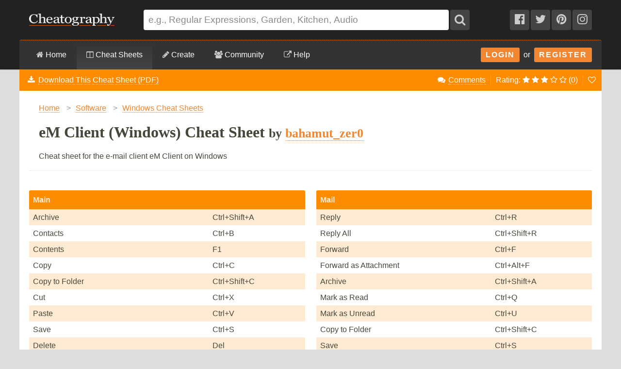

--- FILE ---
content_type: text/html; charset=utf-8
request_url: https://cheatography.com/bahamut-zer0/cheat-sheets/em-client-windows/
body_size: 22807
content:
<!DOCTYPE html>
<html lang="en" prefix="og: http://ogp.me/ns#">
    <head>

        <title>eM Client (Windows) Cheat Sheet by bahamut_zer0 - Download free from Cheatography - Cheatography.com: Cheat Sheets For Every Occasion</title>

        <link rel="dns-prefetch" href="https://media.cheatography.com">
        <link rel="preconnect" href="https://media.cheatography.com">

        <meta content="width=device-width, initial-scale=1.0, minimum-scale=1.0, maximum-scale=1.0, user-scalable=0" name="viewport">

        <meta http-equiv="Content-Type" content="text/html; charset=UTF-8">
        <meta http-equiv="Content-Style-Type" content="text/css">

        <meta http-equiv="X-UA-Compatible" content="IE=Edge">

        <base href="https://cheatography.com/"> <!-- https -->

        <link rel="shortcut icon" href="favicon.png">
        <link rel="apple-touch-icon" href="/images/cheatography-iphone.png">

        <link rel="alternate" type="application/rss+xml" title="New Cheat Sheets RSS feed." href="https://cheatography.com/explore/new/rss/">

                    <meta name="keywords" content="email windows ">
        
        
        <!-- Coil monetisation -->
        <meta name="monetization" content="$ilp.uphold.com/QRNi8QL4Gr3y">

        <script> var _paq = window._paq = window._paq || []; </script>

                    <link rel="canonical" href="https://cheatography.com/bahamut-zer0/cheat-sheets/em-client-windows/" />
                            <meta property="fb:admins" content="860405712"/>
            <meta property="fb:app_id" content="152741628156662"/>
            <meta property="og:site_name" content="Cheatography"/>
            <meta property="og:url" content="https://cheatography.com/bahamut-zer0/cheat-sheets/em-client-windows/"/>
            <meta property="og:title" content="eM Client (Windows) Cheat Sheet"/>
            <meta property="og:image" content="https://media.cheatography.com/storage/thumb/bahamut-zer0_em-client-windows.600.jpg"/>
            <meta property="og:type" content="cheatography:cheat_sheet"/>

<meta name="twitter:card" content="summary_large_image" />
<meta name="twitter:title" content="eM Client (Windows) Cheat Sheet" />
<meta name="twitter:site" content="@Cheatography" />
<meta name="twitter:image" content="https://media.cheatography.com/storage/thumb/bahamut-zer0_em-client-windows.600.jpg" />


                            <meta name="description" content="Cheat sheet for the e-mail client eM Client on Windows"/>
                <meta property="og:description" content="Cheat sheet for the e-mail client eM Client on Windows"/>
                <meta name="twitter:description" content="Cheat sheet for the e-mail client eM Client on Windows" />
                    
        <script src="https://media.cheatography.com/scripts/jquery.min.js"></script>

        <link href="https://media.cheatography.com/styles/styles.scss.css?v=25" rel="stylesheet">

        <link rel="preload" href="https://media.cheatography.com/styles/font-awesome.min.css?v=3" as="style" onload="this.onload=null;this.rel='stylesheet'">
        <noscript><link href="https://media.cheatography.com/styles/font-awesome.min.css?v=2" rel="stylesheet"></noscript>

        <link rel="preload" href="https://media.cheatography.com/styles/bootstrap-tour-standalone.min.css" as="style" onload="this.onload=null;this.rel='stylesheet'">
        <script src="https://media.cheatography.com/scripts/bootstrap-tour-standalone.min.js"></script>

<link rel="stylesheet" href="//cdnjs.cloudflare.com/ajax/libs/highlight.js/10.7.1/styles/github-gist.min.css">
<script src="//cdnjs.cloudflare.com/ajax/libs/highlight.js/10.7.1/highlight.min.js"></script>
<script>hljs.highlightAll();</script>

        <script type="text/javascript">
            var defaultLanguages = false;
            var rememberTagCookieName = false;
            var ratableCheatSheetId = false;
            var isRateable = true;
            var loggedIn = false;
        </script>

        <meta name="p:domain_verify" content="f842c4485eeea6c6d71b4314221cc6c0"/>

<!-- PLACE THIS SECTION INSIDE OF YOUR HEAD TAGS -->
<!-- Below is a link to a CSS file that accounts for Cumulative Layout Shift, a new Core Web Vitals subset that Google uses to help rank your site in search -->
<!-- The file is intended to eliminate the layout shifts that are seen when ads load into the page. If you don't want to use this, simply remove this file -->
<!-- To find out more about CLS, visit https://web.dev/vitals/ -->
<link rel="stylesheet" href="https://a.pub.network/core/pubfig/cls.css">
<script data-cfasync="false" type="text/javascript">
  var freestar = freestar || {};
  freestar.queue = freestar.queue || [];
  freestar.config = freestar.config || {};
  // Tag IDs set here, must match Tags served in the Body for proper setup
  freestar.config.enabled_slots = [];
  freestar.initCallback = function () { (freestar.config.enabled_slots.length === 0) ? freestar.initCallbackCalled = false : freestar.newAdSlots(freestar.config.enabled_slots) }
</script>
<script src="https://a.pub.network/cheatography-com/pubfig.min.js" async></script>

    </head>

<body class="page-cheatsheet style1">
        <script type="text/javascript">
            var width = document.body.clientWidth;
            if (width <= 600) {
                deviceBracket = 'mobile';
            } else if (width <= 1000) {
                deviceBracket = 'tablet';
            } else {
                deviceBracket = 'desktop';
            }
            document.body.className += " " + deviceBracket + "Skin";
        </script>


    
        <!-- Google Analytics -->
        <script>
        (function(i,s,o,g,r,a,m){i['GoogleAnalyticsObject']=r;i[r]=i[r]||function(){
        (i[r].q=i[r].q||[]).push(arguments)},i[r].l=1*new Date();a=s.createElement(o),
        m=s.getElementsByTagName(o)[0];a.async=1;a.src=g;m.parentNode.insertBefore(a,m)
        })(window,document,'script','//www.google-analytics.com/analytics.js','ga');

        ga('create', 'UA-4997759-8', 'auto');
        ga('send', 'pageview');

        </script>
        <!-- End Google Analytics -->

    
    <div id="mobile_wrap_outer"><a href="#" id="mobileTrigger">Show Menu</a><div id="mobile_wrap_inner">
    <div id="header"><div id="header_inner">

        <!--<p style="color: #fff; text-align: center; margin: 0; padding: 6px 0 0;">Like puzzles? Check out this daily anagram game: <a href="https://raganam.com/">Raganam</a>!</p>-->

        
        <div id="topbar"><div class="inner">

            <form method="GET" action="/explore/search/"><p>

            <a href="https://cheatography.com/" class="imagelink logolink"><img height="25" width="176" id="title_logo" src="//media.cheatography.com/images/cheatography_logo.png?2" alt="Cheatography"></a>

            <input id="q" name="q" type="text" placeholder="e.g., Regular Expressions, Garden, Kitchen, Audio"> <button type="submit" id="qsubmit"><i class="fa fa-search"></i></button>

            <a class="social_link hideMobile" href="http://www.facebook.com/Cheatography"><i class="fa fa-facebook-official"></i></a>
            <a class="social_link hideMobile" href="http://twitter.com/Cheatography/"><i class="fa fa-twitter"></i></a>
            <a class="social_link hideMobile" href="http://www.pinterest.com/cheatography/"><i class="fa fa-pinterest"></i></a>
            <a class="social_link hideMobile" href="http://www.instagram.com/newcheatsheets/"><i class="fa fa-instagram"></i></a>

            </p></form>
            <script type="text/javascript">
                $(document).ready(function () {
                    // Restore search
                    var lastSearch = $.cookie('lastSearch');
                    $('#q').val(lastSearch);
                });
            </script>
        </div></div>

        </div><!-- /header_inner -->

        <div id="menubar"><div class="inner">
            <div class="clear"></div>

            <div id="user_info">
                <div class="logged_in" style="vertical-align: middle; position: relative; margin: 0; white-space: nowrap; z-index: 1001;">
                    <a style="vertical-align: middle; margin: 0; padding-right: 0;" class="imagelink gravatar replace_userlink" href="/replacethis/"><img class="gravatar replace_usergravatar" style="background: #fff; vertical-align: middle" src="#" width="32" height="32"></a>
                    <a style="color: #fff; vertical-align: middle" href="/replacethis/" class="replace_userlink replace_username"></a>
                    <a href="/messages/" title="You have 0 new messages." class="imageline"><i class="fa fa-fw fa-envelope"></i></a>
                </div>
                <div id="user_dropdown">
                    <div class="biptych1">
                        <ul>
                            <li class=" "><i class="fa fa-fw fa-star"></i><a href="/favourites/">Your Favourite Cheat Sheets</a></li>                                                    </ul>
                        <ul>
                            <li class=" "><i class="fa fa-fw fa-envelope"></i><a href="/messages/">Your Messages</a></li><li class=" replace_userlink"><i class="fa fa-fw fa-trophy"></i><a href="/replacethis/badges/">Your Badges</a></li><li class=" replace_userlink"><i class="fa fa-fw fa-heart"></i><a href="/replacethis/followers/">Your Friends</a></li><li class=" replace_userlink"><i class="fa fa-fw fa-comments"></i><a href="/replacethis/comments/">Your Comments</a></li>                        </ul>
                        <ul>
                            <li class=" replace_userlink"><i class="fa fa-fw fa-smile-o"></i><a href="/replacethis/">View Profile</a></li><li class=" replace_userlink"><i class="fa fa-fw fa-edit"></i><a href="/replacethis/edit/">Edit Profile</a></li><li class=" replace_userlink"><i class="fa fa-fw fa-key"></i><a href="/replacethis/password/">Change Password</a></li>                        </ul>
                        <ul>
                            <li class=" replace_userlink"><i class="fa fa-fw fa-sign-out"></i><a href="/replacethis/log-out/">Log out</a></li>                        </ul>
                    </div>
                    <div class="biptych2">
                        <ul>
                            <li class=" replace_userlink"><i class="fa fa-fw fa-columns"></i><a href="/replacethis/cheat-sheets/new/">New Cheat Sheet</a></li><li class=" replace_userlink"><i class="fa fa-fw fa-link"></i><a href="/replacethis/cheat-sheets/new-link/">New Link</a></li><li class=" replace_userlink"><i class="fa fa-fw fa-upload"></i><a href="/replacethis/cheat-sheets/new-upload/">New Upload</a></li>                        </ul>
                        <ul>
                            <li class=" replace_userlink"><i class="fa fa-fw fa-columns"></i><a href="/replacethis/cheat-sheets/live/">Live Cheat Sheets</a></li><li class=" replace_userlink"><i class="fa fa-fw fa-columns"></i><a href="/replacethis/cheat-sheets/drafts/">Draft Cheat Sheets</a></li><li class=" replace_userlink"><i class="fa fa-fw fa-group"></i><a href="/replacethis/cheat-sheets/collaborations/">Collaborations</a></li><li class=" replace_userlink"><i class="fa fa-fw fa-link"></i><a href="/replacethis/cheat-sheets/links/">Links</a></li>                        </ul>
                        <ul>
                                                    </ul>
                        <!--<ul>
                            <li class=" replace_userlink"><i class="fa fa-fw fa-line-chart"></i><a href="/replacethis/cheat-sheets/downloads/">Cheat Sheet Downloads</a></li>                        </ul>-->
                    </div>

                    <div class="clear"></div>
                </div>
                <div class="logged_out"><a class="imagelink login_button" href="/members/login">Login</a> &nbsp;or&nbsp; <a class="imagelink login_button" href="/members/register/">Register</a></div>
                <div class="clear"></div>
            </div>

            <!-- Site section: explore -->
            <nav><ul>
                <li><a href="/"><i class="fa fa-home"></i> Home</a></li>
                    <li class="hidden showMobile logged_out"><a href="/members/login/">Login</a></li>
                    <li class="hidden showMobile logged_out"><a href="/members/register/">Register</a></li>
                <li  class="on"><a id="tourbrowse" href="/explore/"><i class="fa fa-columns"></i> Cheat Sheets</a>
                <ul class="hideMobile"><li class=" "><i class="fa fa-fw fa-code"></i><a href="/programming/">Programming Cheat Sheets</a></li><li class=" "><i class="fa fa-fw fa-desktop"></i><a href="/software/">Software Cheat Sheets</a></li><li class=" "><i class="fa fa-fw fa-briefcase"></i><a href="/business/">Business and Marketing Cheat Sheets</a></li><li class=" "><i class="fa fa-fw fa-graduation-cap"></i><a href="/education/">Education Cheat Sheets</a></li><li class=" "><i class="fa fa-fw fa-home"></i><a href="/home/">Home and Health Cheat Sheets</a></li><li class=" "><i class="fa fa-fw fa-gamepad"></i><a href="/games/">Games and Hobbies Cheat Sheets</a></li><li class=" menu_separate  "><i class="fa fa-fw fa-graduation-cap"></i><a href="/explore/new/">New Cheat Sheets</a></li><li class=" "><i class="fa fa-fw fa-star"></i><a href="/explore/popular/">Popular Cheat Sheets</a></li><li class=" menu_separate  "><i class="fa fa-fw fa-tag"></i><a href="/explore/tags/">Cheat Sheets by Tag</a></li><li class=" "><i class="fa fa-fw fa-globe"></i><a href="/language/">Cheat Sheets by Language</a></li><li class=" menu_separate  "><i class="fa fa-fw fa-link"></i><a href="/external/">Cheat Sheet Links</a></li>  <!--<li><a href="/explore/top/">Top Cheat Sheets</a></li>
                            <li><a href="/explore/downloaded/">Most Downloaded</a></li>
                            <li><a href="/explore/commented/">Most Commented On</a></li>
                            <li><a href="/explore/downloads/">Recently Downloaded</a></li>-->
                        </ul>
            		            	</li>
                <li class=""><a id="tourcreate" href="/create/"><i class="fa fa-pencil"></i> Create</a>
                <ul class="hideMobile"><li class=" "><i class="fa fa-fw fa-question"></i><a href="/create/">Getting Started</a></li><li class=" logged_in"><i class="fa fa-fw fa-columns"></i><a href="/create/cheat-sheet/">Create a New Cheat Sheet</a></li><li class=" logged_in"><i class="fa fa-fw fa-upload"></i><a href="/create/cheat-sheet-upload/">Upload a Cheat Sheet</a></li><li class=" logged_in"><i class="fa fa-fw fa-link"></i><a href="/create/cheat-sheet-link/">Link to a Cheat Sheet</a></li>
                        <li class="menu_separate"><i class="fa fa-fw fa-smile-o"></i>A <a href="/davechild/cheat-sheets/cheatography/">Cheat Sheet</a> for Making Cheat Sheets!</li>
                        </ul>
            		</li>
                <li><a id="tourcommunity" href="/members/"><i class="fa fa-users"></i> Community</a>
            		<ul class="hideMobile">
                    <li class=" "><i class="fa fa-fw fa-globe"></i><a href="/members/">Community</a></li><li class=" "><i class="fa fa-fw fa-trophy"></i><a href="/badges/">Badges</a></li><li class=" menu_separate  logged_in"><i class="fa fa-fw fa-heart"></i><a href="/replacethis/followers/">Friends</a></li><li class=" logged_out"><i class="fa fa-fw fa-user"></i><a href="/members/register/">Join Us!</a></li><li class=" menu_separate  logged_out"><i class="fa fa-fw fa-key"></i><a href="/members/login/">Login</a></li><li class=" menu_separate  "><i class="fa fa-fw fa-twitter"></i><a href="http://twitter.com/Cheatography/">Twitter</a></li><li class=" "><i class="fa fa-fw fa-facebook"></i><a href="http://www.facebook.com/Cheatography">Facebook</a></li><li class=" "><i class="fa fa-fw fa-pinterest"></i><a href="http://www.pinterest.com/cheatography/">Pinterest</a></li><li class=" "><i class="fa fa-fw fa-instagram"></i><a href="http://www.instagram.com/newcheatsheets/">Instagram</a></li>                    </ul>
                </li>
                <li class="last"><a href="https://www.facebook.com/pg/Cheatography/community/" target="_blank" rel="noopener noreferrer" title="Get help on our Facebook community (opens in new window)."><i class="fa fa-external-link"></i> Help</a></li>
                <!--<li class="last"><a href="/help/"><i class="fa fa-question-circle"></i> Help</a>
                    <ul class="hideMobile">
                        <li class=" "><i class="fa fa-fw fa-info-circle"></i><a href="/help/">General Help Information</a></li>                        <li><i class="fa fa-fw fa-ticket"></i><a href="http://getsatisfaction.com/cheatography">Cheatography Support</a></li>
                        <li class="logged_in"><i class="fa fa-fw fa-location-arrow"></i><a href="/davechild/cheat-sheets/cheatography/?show_tour">Take a Tour!</a></li>
                    </ul>
                </li>-->
            </ul><div class="hidden showMobile logged_in" id="user_dropdown_mobile"></div></nav>

            <div class="clear"></div>

        </div></div>

    </div><!-- /header -->

    <div id="content" itemscope itemtype="http://schema.org/Course">
        <div id="content_inner"><!-- google_ad_section_start -->

    
        <div class="off">
            <span itemprop="provider" itemscope itemtype="http://schema.org/Organization">
                <span itemprop="name">Cheatography</span>
                <span itemprop="url">https://cheatography.com</span>
            </span>
        </div>

        <div class="hideMobile" id="cs_menu_wrapper"><div id="cs_menu">

        <div class="download_menu" id="tourcheatsheetmenu">

        <ul class="hideMobile noicon downloadItem"><li style="float: left; border-right: none;"><i class="fa fa-fw fa-download"></i> <a href="/bahamut-zer0/cheat-sheets/em-client-windows/#downloads" onclick="trackDownloadPopup();">Download This Cheat Sheet (PDF)</a></li></ul><ul class="hideMobile noicon"><li><i class="fa fa-fw fa-comments"></i> <a href="/bahamut-zer0/cheat-sheets/em-client-windows/#comments">Comments</a></li><li class="ratingStars">Rating:
                <i class="fa fa-spin fa-spinner"></i> <i></i> <i></i> <i></i> <i></i> <span id="ratingStarsCount" style="display: none;">(<a href="/bahamut-zer0/cheat-sheets/em-client-windows/ratings/"></a>)</span></a>
            </li><li><a href="#" title="Add or remove this cheat sheet from your favourites" class="imagelink toggle_favourite_link" id="item_cs_19729"><i class="fa fa-heart-o"></i></a>
            </li></ul></div></div></div>
    
                   <div class="clear"></div>

                            <div id="pagetitle">

    
<div itemscope itemtype="http://schema.org/BreadcrumbList">
<ol class="breadcrumbs">
  <li itemprop="itemListElement" itemscope
      itemtype="http://schema.org/ListItem">
    <a itemscope itemtype="http://schema.org/Thing" itemprop="item" href="https://cheatography.com/" itemid="https://cheatography.com/">
        <span itemprop="name">Home</span></a>
    <meta itemprop="position" content="1" />
      <span class="divider">&gt;</span>
  </li>


  <li itemprop="itemListElement" itemscope
      itemtype="http://schema.org/ListItem">
    <a itemscope itemtype="http://schema.org/Thing" itemprop="item" href="https://cheatography.com/software/" itemid="https://cheatography.com/software/">
      <span itemprop="name">Software</span></a>
    <meta itemprop="position" content="2" />
      <span class="divider">&gt;</span>
  </li>

      <li itemprop="itemListElement" itemscope itemtype="http://schema.org/ListItem">
        <a rel="tag" itemscope itemtype="http://schema.org/Thing" itemprop="item" href="https://cheatography.com/tag/windows/" itemid="https://cheatography.com/tag/windows/">
          <span itemprop="name">Windows Cheat Sheets</span></a>
        <meta itemprop="position" content="3" />
      </li>

</ol>

  <h1 itemprop="itemListElement" itemscope
      itemtype="http://schema.org/ListItem">
    <span itemscope itemtype="http://schema.org/Thing" itemprop="item" itemid="https://cheatography.com/bahamut-zer0/cheat-sheets/em-client-windows/">
      <span itemprop="name">eM Client (Windows) Cheat Sheet</span> <span class="subhead"> by  <span itemprop="author" itemscope itemtype="http://schema.org/Person"><a href="http://www.cheatography.com/bahamut-zer0/" class="user_hover" itemprop="url"><span itemprop="name">bahamut_zer0</span></a></span></span></span>
    <meta itemprop="position" content="4" />
  </h1>
</div>
<style type="text/css">
  ol.breadcrumbs {
    margin: 0;
    padding: 0;
    list-style: none;
  }
  ol.breadcrumbs li {
    float: left;
  }
  ol.breadcrumbs li span.divider {
    padding: 0 10px;
    color: #999;
  }
  h1 {
    clear: both;
    margin-bottom: 0;
  }
</style>
<div class="clear"></div>





                    <p class="subdesc" itemprop="description">Cheat sheet for the e-mail client eM Client on Windows</p>                    <div class="clear"></div>

                </div>
                    
        
        <div id="body_wide"><div id="body_wide_inner"><div id="body_wide_shadow">


<script type="text/javascript">
    var defaultRating = 3.6742;
    var ratingCount = 0;
    ratableCheatSheetId = '19729';
    var hasUserRating = false;
            </script>


            <script type="text/javascript">
var redirectTimeout;
var cheat_sheet_id = 19729; // Used in ajax
var cheatSheetName = 'eM Client (Windows) Cheat Sheet';
    var bTracking = false;

$(document).ready(function() {
    var hiddenBlocks = new Array();
    if ($.cookie('hiddenBlocks')) {
        hiddenBlocks = $.cookie('hiddenBlocks').split('-');
        for (var i = 0; i < hiddenBlocks.length; i++) {
            $('#block_' + hiddenBlocks[i]).slideUp(400);
        }
    }
    $('.cheat_sheet_output_title').click(function() {
        var block_id = this.id.substr(6);
        // Check to see if it's hidden
        if ($.inArray(block_id, hiddenBlocks) === -1) {
            $('#block_' + block_id).slideUp(400);
            hiddenBlocks[hiddenBlocks.length] = block_id;
        } else {
            $('#block_' + block_id).slideDown(400);
            for (var i = 0; i < hiddenBlocks.length; i++) {
                if (hiddenBlocks[i] == block_id) {
                    hiddenBlocks.splice(i, 1);
                }
            }
        }
        // Now, toggle all those items with cookies
        $.cookie('hiddenBlocks', hiddenBlocks.join('-'));
    });
});
</script>

    
        
                            

        <div class="clear"></div>

                <style type="text/css">

            #subsection_programming { display: none; }
#subsection_software { display: none; }
#subsection_business { display: none; }
#subsection_education { display: none; }
#subsection_home { display: none; }
#subsection_games { display: none; }

            h2, .sidebar_box h4 {
                border-bottom: 3px solid #FF8C00;
            }

            .cheat_sheet_output_wrapper {
                background: #FF8C00;
                border-bottom: 3px solid #FF8C00;
            }

                .cheat_sheet_output_wrapper a, .cheat_sheet_output_wrapper a:visited, .cheat_sheet_output_wrapper a:focus, .cheat_sheet_output_wrapper a:link, .cheat_sheet_output_wrapper a:hover {
                    color: #FF8C00;
                    border-color: #FF8C00;
                }

                .cheat_sheet_output_wrapper .cheat_sheet_output_block tr.altrow td, .cheat_sheet_output_wrapper .cheat_sheet_note {
                    background: #FFF7EF;
                }

                .cheat_sheet_output_wrapper .cheat_sheet_note {
                    border-top: 3px solid #FF8C00;
                }

                .cheat_sheet_output_wrapper h3.cheat_sheet_section_title {
                    text-align: center;
                    font-size: 2em;
                    padding: 30px 0 20px 0;
                    margin: 0;
                    background: #fff;
                    color: #FF8C00;
                }

                .cheat_sheet_output_wrapper h3.cheat_sheet_output_title {
                                            color: #FFF7EF;
                                    }

            /* Breaks */
            .cheat_sheet_output_column_columnbreak, .cheat_sheet_output_column_pagebreak {
                border-color: #eee;
            }

                .cheat_sheet_output_wrapper.cheat_sheet_output_column_columnbreak .cheat_sheet_output_block,
                .cheat_sheet_output_wrapper.cheat_sheet_output_column_pagebreak .cheat_sheet_output_block {
                    border-top: none;
                }

                .cheat_sheet_output_wrapper.cheat_sheet_output_column_columnbreak h3.cheat_sheet_output_title,
                .cheat_sheet_output_wrapper.cheat_sheet_output_column_pagebreak h3.cheat_sheet_output_title {
                    color: #999;
                    background: #eee;
                }

            /* Buttons */
            .button_add, .button_add:visited, .button_add:active, .button_add:hover, .draft_notice {
                background-color: #FF8C00;
                border: 1px solid #FF8C00;
                color: #FFF7EF;
            }

                .button_add:hover {
                    background-color: #FFF7EF;
                    color: #FF8C00;
                }

            .download_menu {
                background-color: #FF8C00;
            }

            #content #content_inner, #cs_menu {
                border-top-color: #FF8C00;
            }

            #content #content_inner {
                /*top: -3px;*/
                border: none;
            }

            #menubar .inner {
                border-top-color: #FF8C00;
            }

            .cheat_sheet_output_block div {
                border-color: #FF8C00 !important;
            }

            .footer_popup {
                background-color: #FFF7EF;
                box-shadow: 0 0 3px #FF8C00;
            }


            /* style 2 */

            .style2, .style2 #content #content_inner {
                background: #FFF7EF;
            }
            .style2 #cs_menu .download_menu {
                border-bottom: 2px solid #FFF7EF;
            }
            .style2 #tag_list a {
                color: #FF8C00;
                border-color: #FF8C00;
            }
            .style2 .cheat_sheet_output_wrapper .cheat_sheet_output_block tr td, .style2 .cheat_sheet_output_wrapper .cheat_sheet_note {
                background: #FFF7EF;
            }
            .style2 .cheat_sheet_output_wrapper .cheat_sheet_output_block tr td {
                border: 0px solid #FF8C00;
            }
            .style2 .cheat_sheet_output_wrapper .cheat_sheet_note {
                border-top: 1px solid #FF8C00 !important;
            }
            .style2 .cheat_sheet_output_wrapper h3.cheat_sheet_output_title {
                                    color: #FF8C00;
                            }
            .style2 .cheat_sheet_output_block div {
                border-color: #FFF7EF !important;
            }


            .style2 .cheat_sheet_output_wrapper h3.cheat_sheet_output_title {
                padding: 6px 13px;
            }
            .style2 .cheat_sheet_output_wrapper {
                border-bottom: none;
                background: none;
                margin-bottom: 25px;
            }
            #downloads {
                background: none;
                border-top: none;
                border-bottom: none;
            }
            .style2 .commentblock {
                background: none;
                margin-bottom: 35px;
            }
            .style2 .commentblock .commenter {
                background: none;
            }
            .style2 .commentblock .commentext {
                background: #fff;
                border-radius: 3px;
                padding: 1em;
                box-shadow: 1px 1px 3px rgba(0, 0, 0, 0.1);
            }

                .style2 .cheat_sheet_output_wrapper .cheat_sheet_output_block {
                    padding: 5px;
                    border-radius: 3px;
                    background: #fff;
                    box-shadow: 1px 1px 3px rgba(0, 0, 0, 0.1);
                }

                .style2 .cheat_sheet_output_wrapper .cheat_sheet_output_block tr.altrow td, .style2 .cheat_sheet_output_wrapper .cheat_sheet_note {
                    background: #fff;
                }


        </style>

        
            <article>

                                


            <table border="0" cellspacing="0" width="100%" cellpadding="0" class="cheat_sheet_output">
                <tr>
                                                <td width="49%" valign="top" class="cheat_sheet_output_sortable cheat_sheet_output_column_1">

                                
            <style type="text/css">

                .style1 #block_76672 {
                    background: #FF8C00;
                    border-bottom: 3px solid #FF8C00;
                }

                    .style1 #block_76672 h3.cheat_sheet_section_title {
                        color: #FF8C00;
                    }
        

                    .style1 #block_76672 h3.cheat_sheet_output_title {color: #FFEBD3; }

                    .style1 #block_76672 tr a, .style1 #block_76672 tr a:visited, .style1 #block_76672 tr a:focus, .style1 #block_76672 tr a:link, .style1 #block_76672 tr a:hover {color: #FF8C00;
                        border-color: #FF8C00;}

                    .style1 #block_76672 .cheat_sheet_output_block tr.altrow td, #block_76672 .cheat_sheet_note {
                        background: #FFEBD3;
                    }

                    .style1 #block_76672 .cheat_sheet_note {
                        border-top: 3px solid #FF8C00 !important;
                    }

                    /* style 2 */
                    .style2 #block_76672.cheat_sheet_output_wrapper .cheat_sheet_output_block tr td, .style2 #block_76672.cheat_sheet_output_wrapper .cheat_sheet_note {
                        background: #FFEBD3;
                    }
                    .style2 #block_76672.cheat_sheet_output_wrapper h3.cheat_sheet_section_title {color: #FF8C00;}
                    .style2 #block_76672.cheat_sheet_output_wrapper h3.cheat_sheet_output_title {color: #FF8C00;}
                    .style2 #block_76672 .cheat_sheet_output_block div {
                        border-color: #FFEBD3 !important;
                    }
                    .style2 #block_76672.cheat_sheet_output_wrapper .cheat_sheet_note {
                        border-top: 1px solid #FF8C00 !important;
                    }
                    .style2 #block_76672.cheat_sheet_output_wrapper .cheat_sheet_output_block tr.altrow td, .style2 #block_76672.cheat_sheet_output_wrapper .cheat_sheet_note {
                        background: #fff;
                    }




            </style>
        





    <section class="cheat_sheet_output_wrapper cheat_sheet_output_column_twocol" style="z-index: 30; page-break-inside: avoid; " id="block_76672">
    





            <h3 class="cheat_sheet_output_title" id="title_19729_76672">Main</h3>
        <div class="cheat_sheet_output_block" id="block_19729_76672">
                        <table border="0" cellspacing="0" cellpadding="0" id="cheat_sheet_output_table" class="cheat_sheet_output_twocol">
                                                                                    <tr class="altrow countrow">
                                                                                            <td valign="top" class="cheat_sheet_output_cell_1"    style="
                                                                                                                                                                                                                                                        "><div style="padding: 3px 8px;">Archive</div></td>
                                                                                                                        <td valign="top" class="cheat_sheet_output_cell_2"    style="
                                                                                                                                                                                                                                                        "><div style="padding: 3px 8px;">Ctrl+S&#173;hift+A</div></td>
                                                                                </tr>
                                                                                            <tr class="countrow">
                                                                                            <td valign="top" class="cheat_sheet_output_cell_1"    style="
                                                                                                                                                                                                                                                        "><div style="padding: 3px 8px;">Contacts</div></td>
                                                                                                                        <td valign="top" class="cheat_sheet_output_cell_2"    style="
                                                                                                                                                                                                                                                        "><div style="padding: 3px 8px;">Ctrl+B</div></td>
                                                                                </tr>
                                                                                            <tr class="altrow countrow">
                                                                                            <td valign="top" class="cheat_sheet_output_cell_1"    style="
                                                                                                                                                                                                                                                        "><div style="padding: 3px 8px;">Contents</div></td>
                                                                                                                        <td valign="top" class="cheat_sheet_output_cell_2"    style="
                                                                                                                                                                                                                                                        "><div style="padding: 3px 8px;">F1</div></td>
                                                                                </tr>
                                                                                            <tr class="countrow">
                                                                                            <td valign="top" class="cheat_sheet_output_cell_1"    style="
                                                                                                                                                                                                                                                        "><div style="padding: 3px 8px;">Copy</div></td>
                                                                                                                        <td valign="top" class="cheat_sheet_output_cell_2"    style="
                                                                                                                                                                                                                                                        "><div style="padding: 3px 8px;">Ctrl+C</div></td>
                                                                                </tr>
                                                                                            <tr class="altrow countrow">
                                                                                            <td valign="top" class="cheat_sheet_output_cell_1"    style="
                                                                                                                                                                                                                                                        "><div style="padding: 3px 8px;">Copy to Folder</div></td>
                                                                                                                        <td valign="top" class="cheat_sheet_output_cell_2"    style="
                                                                                                                                                                                                                                                        "><div style="padding: 3px 8px;">Ctrl+S&#173;hift+C</div></td>
                                                                                </tr>
                                                                                            <tr class="countrow">
                                                                                            <td valign="top" class="cheat_sheet_output_cell_1"    style="
                                                                                                                                                                                                                                                        "><div style="padding: 3px 8px;">Cut</div></td>
                                                                                                                        <td valign="top" class="cheat_sheet_output_cell_2"    style="
                                                                                                                                                                                                                                                        "><div style="padding: 3px 8px;">Ctrl+X</div></td>
                                                                                </tr>
                                                                                            <tr class="altrow countrow">
                                                                                            <td valign="top" class="cheat_sheet_output_cell_1"    style="
                                                                                                                                                                                                                                                        "><div style="padding: 3px 8px;">Paste</div></td>
                                                                                                                        <td valign="top" class="cheat_sheet_output_cell_2"    style="
                                                                                                                                                                                                                                                        "><div style="padding: 3px 8px;">Ctrl+V</div></td>
                                                                                </tr>
                                                                                            <tr class="countrow">
                                                                                            <td valign="top" class="cheat_sheet_output_cell_1"    style="
                                                                                                                                                                                                                                                        "><div style="padding: 3px 8px;">Save</div></td>
                                                                                                                        <td valign="top" class="cheat_sheet_output_cell_2"    style="
                                                                                                                                                                                                                                                        "><div style="padding: 3px 8px;">Ctrl+S</div></td>
                                                                                </tr>
                                                                                            <tr class="altrow countrow">
                                                                                            <td valign="top" class="cheat_sheet_output_cell_1"    style="
                                                                                                                                                                                                                                                        "><div style="padding: 3px 8px;">Delete</div></td>
                                                                                                                        <td valign="top" class="cheat_sheet_output_cell_2"    style="
                                                                                                                                                                                                                                                        "><div style="padding: 3px 8px;">Del</div></td>
                                                                                </tr>
                                                                                            <tr class="countrow">
                                                                                            <td valign="top" class="cheat_sheet_output_cell_1"    style="
                                                                                                                                                                                                                                                        "><div style="padding: 3px 8px;">Print</div></td>
                                                                                                                        <td valign="top" class="cheat_sheet_output_cell_2"    style="
                                                                                                                                                                                                                                                        "><div style="padding: 3px 8px;">Ctrl+P</div></td>
                                                                                </tr>
                                                                                            <tr class="altrow countrow">
                                                                                            <td valign="top" class="cheat_sheet_output_cell_1"    style="
                                                                                                                                                                                                                                                        "><div style="padding: 3px 8px;">Find</div></td>
                                                                                                                        <td valign="top" class="cheat_sheet_output_cell_2"    style="
                                                                                                                                                                                                                                                        "><div style="padding: 3px 8px;">Ctrl+S&#173;hift+F</div></td>
                                                                                </tr>
                                                                                            <tr class="countrow">
                                                                                            <td valign="top" class="cheat_sheet_output_cell_1"    style="
                                                                                                                                                                                                                                                        "><div style="padding: 3px 8px;">Find in Body</div></td>
                                                                                                                        <td valign="top" class="cheat_sheet_output_cell_2"    style="
                                                                                                                                                                                                                                                        "><div style="padding: 3px 8px;">F4</div></td>
                                                                                </tr>
                                                                                            <tr class="altrow countrow">
                                                                                            <td valign="top" class="cheat_sheet_output_cell_1"    style="
                                                                                                                                                                                                                                                        "><div style="padding: 3px 8px;">Flag</div></td>
                                                                                                                        <td valign="top" class="cheat_sheet_output_cell_2"    style="
                                                                                                                                                                                                                                                        "><div style="padding: 3px 8px;">Ins</div></td>
                                                                                </tr>
                                                                                            <tr class="countrow">
                                                                                            <td valign="top" class="cheat_sheet_output_cell_1"    style="
                                                                                                                                                                                                                                                        "><div style="padding: 3px 8px;">Forward</div></td>
                                                                                                                        <td valign="top" class="cheat_sheet_output_cell_2"    style="
                                                                                                                                                                                                                                                        "><div style="padding: 3px 8px;">Ctrl+F</div></td>
                                                                                </tr>
                                                                                            <tr class="altrow countrow">
                                                                                            <td valign="top" class="cheat_sheet_output_cell_1"    style="
                                                                                                                                                                                                                                                        "><div style="padding: 3px 8px;">Forward as Attachment</div></td>
                                                                                                                        <td valign="top" class="cheat_sheet_output_cell_2"    style="
                                                                                                                                                                                                                                                        "><div style="padding: 3px 8px;">Ctrl+Alt+F</div></td>
                                                                                </tr>
                                                                                            <tr class="countrow">
                                                                                            <td valign="top" class="cheat_sheet_output_cell_1"    style="
                                                                                                                                                                                                                                                        "><div style="padding: 3px 8px;">Layout - mails</div></td>
                                                                                                                        <td valign="top" class="cheat_sheet_output_cell_2"    style="
                                                                                                                                                                                                                                                        "><div style="padding: 3px 8px;">Ctrl+1</div></td>
                                                                                </tr>
                                                                                            <tr class="altrow countrow">
                                                                                            <td valign="top" class="cheat_sheet_output_cell_1"    style="
                                                                                                                                                                                                                                                        "><div style="padding: 3px 8px;">Layout - events</div></td>
                                                                                                                        <td valign="top" class="cheat_sheet_output_cell_2"    style="
                                                                                                                                                                                                                                                        "><div style="padding: 3px 8px;">Ctrl+2</div></td>
                                                                                </tr>
                                                                                            <tr class="countrow">
                                                                                            <td valign="top" class="cheat_sheet_output_cell_1"    style="
                                                                                                                                                                                                                                                        "><div style="padding: 3px 8px;">Layout - tasks</div></td>
                                                                                                                        <td valign="top" class="cheat_sheet_output_cell_2"    style="
                                                                                                                                                                                                                                                        "><div style="padding: 3px 8px;">Ctrl+3</div></td>
                                                                                </tr>
                                                                                            <tr class="altrow countrow">
                                                                                            <td valign="top" class="cheat_sheet_output_cell_1"    style="
                                                                                                                                                                                                                                                        "><div style="padding: 3px 8px;">Layout - contacts</div></td>
                                                                                                                        <td valign="top" class="cheat_sheet_output_cell_2"    style="
                                                                                                                                                                                                                                                        "><div style="padding: 3px 8px;">Ctrl+4</div></td>
                                                                                </tr>
                                                                                            <tr class="countrow">
                                                                                            <td valign="top" class="cheat_sheet_output_cell_1"    style="
                                                                                                                                                                                                                                                        "><div style="padding: 3px 8px;">Layout - widgets</div></td>
                                                                                                                        <td valign="top" class="cheat_sheet_output_cell_2"    style="
                                                                                                                                                                                                                                                        "><div style="padding: 3px 8px;">Ctrl+5</div></td>
                                                                                </tr>
                                                                                            <tr class="altrow countrow">
                                                                                            <td valign="top" class="cheat_sheet_output_cell_1"    style="
                                                                                                                                                                                                                                                        "><div style="padding: 3px 8px;">Mark as Read</div></td>
                                                                                                                        <td valign="top" class="cheat_sheet_output_cell_2"    style="
                                                                                                                                                                                                                                                        "><div style="padding: 3px 8px;">Ctrl+Q</div></td>
                                                                                </tr>
                                                                                            <tr class="countrow">
                                                                                            <td valign="top" class="cheat_sheet_output_cell_1"    style="
                                                                                                                                                                                                                                                        "><div style="padding: 3px 8px;">Mark as Unread</div></td>
                                                                                                                        <td valign="top" class="cheat_sheet_output_cell_2"    style="
                                                                                                                                                                                                                                                        "><div style="padding: 3px 8px;">Ctrl+U</div></td>
                                                                                </tr>
                                                                                            <tr class="altrow countrow">
                                                                                            <td valign="top" class="cheat_sheet_output_cell_1"    style="
                                                                                                                                                                                                                                                        "><div style="padding: 3px 8px;">Move to Folder</div></td>
                                                                                                                        <td valign="top" class="cheat_sheet_output_cell_2"    style="
                                                                                                                                                                                                                                                        "><div style="padding: 3px 8px;">Ctrl+S&#173;hift+V</div></td>
                                                                                </tr>
                                                                                            <tr class="countrow">
                                                                                            <td valign="top" class="cheat_sheet_output_cell_1"    style="
                                                                                                                                                                                                                                                        "><div style="padding: 3px 8px;">Move to Inbox*</div></td>
                                                                                                                        <td valign="top" class="cheat_sheet_output_cell_2"    style="
                                                                                                                                                                                                                                                        "><div style="padding: 3px 8px;">Ctrl+I</div></td>
                                                                                </tr>
                                                                                            <tr class="altrow countrow">
                                                                                            <td valign="top" class="cheat_sheet_output_cell_1"    style="
                                                                                                                                                                                                                                                        "><div style="padding: 3px 8px;">Move to Junk</div></td>
                                                                                                                        <td valign="top" class="cheat_sheet_output_cell_2"    style="
                                                                                                                                                                                                                                                        "><div style="padding: 3px 8px;">Ctrl+J</div></td>
                                                                                </tr>
                                                                                            <tr class="countrow">
                                                                                            <td valign="top" class="cheat_sheet_output_cell_1"    style="
                                                                                                                                                                                                                                                        "><div style="padding: 3px 8px;">New all day event<br> New distrib. list</div></td>
                                                                                                                        <td valign="top" class="cheat_sheet_output_cell_2"    style="
                                                                                                                                                                                                                                                        "><div style="padding: 3px 8px;">Ctrl+S&#173;hift+N</div></td>
                                                                                </tr>
                                                                                            <tr class="altrow countrow">
                                                                                            <td valign="top" class="cheat_sheet_output_cell_1"    style="
                                                                                                                                                                                                                                                        "><div style="padding: 3px 8px;">New contact</div></td>
                                                                                                                        <td valign="top" class="cheat_sheet_output_cell_2"    style="
                                                                                                                                                                                                                                                        "><div style="padding: 3px 8px;">Ctrl+S&#173;hift+K</div></td>
                                                                                </tr>
                                                                                            <tr class="countrow">
                                                                                            <td valign="top" class="cheat_sheet_output_cell_1"    style="
                                                                                                                                                                                                                                                        "><div style="padding: 3px 8px;">New distri&#173;bution list</div></td>
                                                                                                                        <td valign="top" class="cheat_sheet_output_cell_2"    style="
                                                                                                                                                                                                                                                        "><div style="padding: 3px 8px;">Ctrl+S&#173;hift+L</div></td>
                                                                                </tr>
                                                                                            <tr class="altrow countrow">
                                                                                            <td valign="top" class="cheat_sheet_output_cell_1"    style="
                                                                                                                                                                                                                                                        "><div style="padding: 3px 8px;">New event</div></td>
                                                                                                                        <td valign="top" class="cheat_sheet_output_cell_2"    style="
                                                                                                                                                                                                                                                        "><div style="padding: 3px 8px;">Ctrl+S&#173;hift+E</div></td>
                                                                                </tr>
                                                                                            <tr class="countrow">
                                                                                            <td valign="top" class="cheat_sheet_output_cell_1"    style="
                                                                                                                                                                                                                                                        "><div style="padding: 3px 8px;">New item</div></td>
                                                                                                                        <td valign="top" class="cheat_sheet_output_cell_2"    style="
                                                                                                                                                                                                                                                        "><div style="padding: 3px 8px;">Ctrl+N</div></td>
                                                                                </tr>
                                                                                            <tr class="altrow countrow">
                                                                                            <td valign="top" class="cheat_sheet_output_cell_1"    style="
                                                                                                                                                                                                                                                        "><div style="padding: 3px 8px;">New mail</div></td>
                                                                                                                        <td valign="top" class="cheat_sheet_output_cell_2"    style="
                                                                                                                                                                                                                                                        "><div style="padding: 3px 8px;">Ctrl+S&#173;hift+M</div></td>
                                                                                </tr>
                                                                                            <tr class="countrow">
                                                                                            <td valign="top" class="cheat_sheet_output_cell_1"    style="
                                                                                                                                                                                                                                                        "><div style="padding: 3px 8px;">New task</div></td>
                                                                                                                        <td valign="top" class="cheat_sheet_output_cell_2"    style="
                                                                                                                                                                                                                                                        "><div style="padding: 3px 8px;">Ctrl+S&#173;hift+T</div></td>
                                                                                </tr>
                                                                                            <tr class="altrow countrow">
                                                                                            <td valign="top" class="cheat_sheet_output_cell_1"    style="
                                                                                                                                                                                                                                                        "><div style="padding: 3px 8px;">Next message</div></td>
                                                                                                                        <td valign="top" class="cheat_sheet_output_cell_2"    style="
                                                                                                                                                                                                                                                        "><div style="padding: 3px 8px;">Ctrl+.</div></td>
                                                                                </tr>
                                                                                            <tr class="countrow">
                                                                                            <td valign="top" class="cheat_sheet_output_cell_1"    style="
                                                                                                                                                                                                                                                        "><div style="padding: 3px 8px;">Previous Message</div></td>
                                                                                                                        <td valign="top" class="cheat_sheet_output_cell_2"    style="
                                                                                                                                                                                                                                                        "><div style="padding: 3px 8px;">Ctrl+,</div></td>
                                                                                </tr>
                                                                                            <tr class="altrow countrow">
                                                                                            <td valign="top" class="cheat_sheet_output_cell_1"    style="
                                                                                                                                                                                                                                                        "><div style="padding: 3px 8px;">Undo</div></td>
                                                                                                                        <td valign="top" class="cheat_sheet_output_cell_2"    style="
                                                                                                                                                                                                                                                        "><div style="padding: 3px 8px;">Ctrl+Z</div></td>
                                                                                </tr>
                                                                                            <tr class="countrow">
                                                                                            <td valign="top" class="cheat_sheet_output_cell_1"    style="
                                                                                                                                                                                                                                                        "><div style="padding: 3px 8px;">Redo</div></td>
                                                                                                                        <td valign="top" class="cheat_sheet_output_cell_2"    style="
                                                                                                                                                                                                                                                        "><div style="padding: 3px 8px;">Ctrl+Y</div></td>
                                                                                </tr>
                                                                                            <tr class="altrow countrow">
                                                                                            <td valign="top" class="cheat_sheet_output_cell_1"    style="
                                                                                                                                                                                                                                                        "><div style="padding: 3px 8px;">Reply</div></td>
                                                                                                                        <td valign="top" class="cheat_sheet_output_cell_2"    style="
                                                                                                                                                                                                                                                        "><div style="padding: 3px 8px;">Ctrl+R</div></td>
                                                                                </tr>
                                                                                            <tr class="countrow">
                                                                                            <td valign="top" class="cheat_sheet_output_cell_1"    style="
                                                                                                                                                                                                                                                        "><div style="padding: 3px 8px;">Reply All</div></td>
                                                                                                                        <td valign="top" class="cheat_sheet_output_cell_2"    style="
                                                                                                                                                                                                                                                        "><div style="padding: 3px 8px;">Ctrl+S&#173;hift+R</div></td>
                                                                                </tr>
                                                                                            <tr class="altrow countrow">
                                                                                            <td valign="top" class="cheat_sheet_output_cell_1"    style="
                                                                                                                                                                                                                                                        "><div style="padding: 3px 8px;">Search</div></td>
                                                                                                                        <td valign="top" class="cheat_sheet_output_cell_2"    style="
                                                                                                                                                                                                                                                        "><div style="padding: 3px 8px;">Ctrl+E</div></td>
                                                                                </tr>
                                                                                            <tr class="countrow">
                                                                                            <td valign="top" class="cheat_sheet_output_cell_1"    style="
                                                                                                                                                                                                                                                        "><div style="padding: 3px 8px;">Select All</div></td>
                                                                                                                        <td valign="top" class="cheat_sheet_output_cell_2"    style="
                                                                                                                                                                                                                                                        "><div style="padding: 3px 8px;">Ctrl+A</div></td>
                                                                                </tr>
                                                                                            <tr class="altrow countrow">
                                                                                            <td valign="top" class="cheat_sheet_output_cell_1"    style="
                                                                                                                                                                                                                                                        "><div style="padding: 3px 8px;">Send &amp; Recieve All</div></td>
                                                                                                                        <td valign="top" class="cheat_sheet_output_cell_2"    style="
                                                                                                                                                                                                                                                        "><div style="padding: 3px 8px;">F5</div></td>
                                                                                </tr>
                                                                                            <tr class="countrow">
                                                                                            <td valign="top" class="cheat_sheet_output_cell_1"    style="
                                                                                                                                                                                                                                                        "><div style="padding: 3px 8px;">Sidebar - Contact Details</div></td>
                                                                                                                        <td valign="top" class="cheat_sheet_output_cell_2"    style="
                                                                                                                                                                                                                                                        "><div style="padding: 3px 8px;">Ctrl+S&#173;hift+1</div></td>
                                                                                </tr>
                                                                                            <tr class="altrow countrow">
                                                                                            <td valign="top" class="cheat_sheet_output_cell_1"    style="
                                                                                                                                                                                                                                                        "><div style="padding: 3px 8px;">Sidebar - Agenda</div></td>
                                                                                                                        <td valign="top" class="cheat_sheet_output_cell_2"    style="
                                                                                                                                                                                                                                                        "><div style="padding: 3px 8px;">Ctrl+S&#173;hift+2</div></td>
                                                                                </tr>
                                                                                            <tr class="countrow">
                                                                                            <td valign="top" class="cheat_sheet_output_cell_1"    style="
                                                                                                                                                                                                                                                        "><div style="padding: 3px 8px;">Sidebar - Invita&#173;tions</div></td>
                                                                                                                        <td valign="top" class="cheat_sheet_output_cell_2"    style="
                                                                                                                                                                                                                                                        "><div style="padding: 3px 8px;">Ctrl+S&#173;hift+3</div></td>
                                                                                </tr>
                                                                                            <tr class="altrow countrow">
                                                                                            <td valign="top" class="cheat_sheet_output_cell_1"    style="
                                                                                                                                                                                                                                                        "><div style="padding: 3px 8px;">Sidebar - Chat</div></td>
                                                                                                                        <td valign="top" class="cheat_sheet_output_cell_2"    style="
                                                                                                                                                                                                                                                        "><div style="padding: 3px 8px;">Ctrl+S&#173;hift+4</div></td>
                                                                                </tr>
                                                                        </table>
                            <div class="cheat_sheet_note"><div style="padding: 3px 8px;">* This was changed in the settings from 'Ctrl+J'. <br />
<br />
To find the shortcut settings go to: Menu -&gt;Tools -&gt; Settings -&gt; General -&gt; Shortcuts</div></div>
                            </div>
</section>
                            </td>
                                                                            <td class="cheat_sheet_output_column_spacer" width="2%">&nbsp;</td>
                                                        <td width="49%" valign="top" class="cheat_sheet_output_sortable cheat_sheet_output_column_2">

                                
            <style type="text/css">

                .style1 #block_76674 {
                    background: #FF8C00;
                    border-bottom: 3px solid #FF8C00;
                }

                    .style1 #block_76674 h3.cheat_sheet_section_title {
                        color: #FF8C00;
                    }
        

                    .style1 #block_76674 h3.cheat_sheet_output_title {color: #FFEBD3; }

                    .style1 #block_76674 tr a, .style1 #block_76674 tr a:visited, .style1 #block_76674 tr a:focus, .style1 #block_76674 tr a:link, .style1 #block_76674 tr a:hover {color: #FF8C00;
                        border-color: #FF8C00;}

                    .style1 #block_76674 .cheat_sheet_output_block tr.altrow td, #block_76674 .cheat_sheet_note {
                        background: #FFEBD3;
                    }

                    .style1 #block_76674 .cheat_sheet_note {
                        border-top: 3px solid #FF8C00 !important;
                    }

                    /* style 2 */
                    .style2 #block_76674.cheat_sheet_output_wrapper .cheat_sheet_output_block tr td, .style2 #block_76674.cheat_sheet_output_wrapper .cheat_sheet_note {
                        background: #FFEBD3;
                    }
                    .style2 #block_76674.cheat_sheet_output_wrapper h3.cheat_sheet_section_title {color: #FF8C00;}
                    .style2 #block_76674.cheat_sheet_output_wrapper h3.cheat_sheet_output_title {color: #FF8C00;}
                    .style2 #block_76674 .cheat_sheet_output_block div {
                        border-color: #FFEBD3 !important;
                    }
                    .style2 #block_76674.cheat_sheet_output_wrapper .cheat_sheet_note {
                        border-top: 1px solid #FF8C00 !important;
                    }
                    .style2 #block_76674.cheat_sheet_output_wrapper .cheat_sheet_output_block tr.altrow td, .style2 #block_76674.cheat_sheet_output_wrapper .cheat_sheet_note {
                        background: #fff;
                    }




            </style>
        





    <section class="cheat_sheet_output_wrapper cheat_sheet_output_column_twocol" style="z-index: 30; page-break-inside: avoid; " id="block_76674">
    





            <h3 class="cheat_sheet_output_title" id="title_19729_76674">Mail</h3>
        <div class="cheat_sheet_output_block" id="block_19729_76674">
                        <table border="0" cellspacing="0" cellpadding="0" id="cheat_sheet_output_table" class="cheat_sheet_output_twocol">
                                                                                    <tr class="altrow countrow">
                                                                                            <td valign="top" class="cheat_sheet_output_cell_1"    style="
                                                                                                                                                                                                                                                        "><div style="padding: 3px 8px;">Reply</div></td>
                                                                                                                        <td valign="top" class="cheat_sheet_output_cell_2"    style="
                                                                                                                                                                                                                                                        "><div style="padding: 3px 8px;">Ctrl+R</div></td>
                                                                                </tr>
                                                                                            <tr class="countrow">
                                                                                            <td valign="top" class="cheat_sheet_output_cell_1"    style="
                                                                                                                                                                                                                                                        "><div style="padding: 3px 8px;">Reply All</div></td>
                                                                                                                        <td valign="top" class="cheat_sheet_output_cell_2"    style="
                                                                                                                                                                                                                                                        "><div style="padding: 3px 8px;">Ctrl+S&#173;hift+R</div></td>
                                                                                </tr>
                                                                                            <tr class="altrow countrow">
                                                                                            <td valign="top" class="cheat_sheet_output_cell_1"    style="
                                                                                                                                                                                                                                                        "><div style="padding: 3px 8px;">Forward</div></td>
                                                                                                                        <td valign="top" class="cheat_sheet_output_cell_2"    style="
                                                                                                                                                                                                                                                        "><div style="padding: 3px 8px;">Ctrl+F</div></td>
                                                                                </tr>
                                                                                            <tr class="countrow">
                                                                                            <td valign="top" class="cheat_sheet_output_cell_1"    style="
                                                                                                                                                                                                                                                        "><div style="padding: 3px 8px;">Forward as Attachment</div></td>
                                                                                                                        <td valign="top" class="cheat_sheet_output_cell_2"    style="
                                                                                                                                                                                                                                                        "><div style="padding: 3px 8px;">Ctrl+Alt+F</div></td>
                                                                                </tr>
                                                                                            <tr class="altrow countrow">
                                                                                            <td valign="top" class="cheat_sheet_output_cell_1"    style="
                                                                                                                                                                                                                                                        "><div style="padding: 3px 8px;">Archive</div></td>
                                                                                                                        <td valign="top" class="cheat_sheet_output_cell_2"    style="
                                                                                                                                                                                                                                                        "><div style="padding: 3px 8px;">Ctrl+S&#173;hift+A</div></td>
                                                                                </tr>
                                                                                            <tr class="countrow">
                                                                                            <td valign="top" class="cheat_sheet_output_cell_1"    style="
                                                                                                                                                                                                                                                        "><div style="padding: 3px 8px;">Mark as Read</div></td>
                                                                                                                        <td valign="top" class="cheat_sheet_output_cell_2"    style="
                                                                                                                                                                                                                                                        "><div style="padding: 3px 8px;">Ctrl+Q</div></td>
                                                                                </tr>
                                                                                            <tr class="altrow countrow">
                                                                                            <td valign="top" class="cheat_sheet_output_cell_1"    style="
                                                                                                                                                                                                                                                        "><div style="padding: 3px 8px;">Mark as Unread</div></td>
                                                                                                                        <td valign="top" class="cheat_sheet_output_cell_2"    style="
                                                                                                                                                                                                                                                        "><div style="padding: 3px 8px;">Ctrl+U</div></td>
                                                                                </tr>
                                                                                            <tr class="countrow">
                                                                                            <td valign="top" class="cheat_sheet_output_cell_1"    style="
                                                                                                                                                                                                                                                        "><div style="padding: 3px 8px;">Copy to Folder</div></td>
                                                                                                                        <td valign="top" class="cheat_sheet_output_cell_2"    style="
                                                                                                                                                                                                                                                        "><div style="padding: 3px 8px;">Ctrl+S&#173;hift+C</div></td>
                                                                                </tr>
                                                                                            <tr class="altrow countrow">
                                                                                            <td valign="top" class="cheat_sheet_output_cell_1"    style="
                                                                                                                                                                                                                                                        "><div style="padding: 3px 8px;">Save</div></td>
                                                                                                                        <td valign="top" class="cheat_sheet_output_cell_2"    style="
                                                                                                                                                                                                                                                        "><div style="padding: 3px 8px;">Ctrl+S</div></td>
                                                                                </tr>
                                                                                            <tr class="countrow">
                                                                                            <td valign="top" class="cheat_sheet_output_cell_1"    style="
                                                                                                                                                                                                                                                        "><div style="padding: 3px 8px;">Delete</div></td>
                                                                                                                        <td valign="top" class="cheat_sheet_output_cell_2"    style="
                                                                                                                                                                                                                                                        "><div style="padding: 3px 8px;">Del</div></td>
                                                                                </tr>
                                                                                            <tr class="altrow countrow">
                                                                                            <td valign="top" class="cheat_sheet_output_cell_1"    style="
                                                                                                                                                                                                                                                        "><div style="padding: 3px 8px;">Print</div></td>
                                                                                                                        <td valign="top" class="cheat_sheet_output_cell_2"    style="
                                                                                                                                                                                                                                                        "><div style="padding: 3px 8px;">Ctrl+P</div></td>
                                                                                </tr>
                                                                                            <tr class="countrow">
                                                                                            <td valign="top" class="cheat_sheet_output_cell_1"    style="
                                                                                                                                                                                                                                                        "><div style="padding: 3px 8px;">Move to Folder</div></td>
                                                                                                                        <td valign="top" class="cheat_sheet_output_cell_2"    style="
                                                                                                                                                                                                                                                        "><div style="padding: 3px 8px;">Ctrl+S&#173;hift+V</div></td>
                                                                                </tr>
                                                                                            <tr class="altrow countrow">
                                                                                            <td valign="top" class="cheat_sheet_output_cell_1"    style="
                                                                                                                                                                                                                                                        "><div style="padding: 3px 8px;">Move to Junk</div></td>
                                                                                                                        <td valign="top" class="cheat_sheet_output_cell_2"    style="
                                                                                                                                                                                                                                                        "><div style="padding: 3px 8px;">Ctrl+J</div></td>
                                                                                </tr>
                                                                                            <tr class="countrow">
                                                                                            <td valign="top" class="cheat_sheet_output_cell_1"    style="
                                                                                                                                                                                                                                                        "><div style="padding: 3px 8px;">Find</div></td>
                                                                                                                        <td valign="top" class="cheat_sheet_output_cell_2"    style="
                                                                                                                                                                                                                                                        "><div style="padding: 3px 8px;">F4</div></td>
                                                                                </tr>
                                                                                            <tr class="altrow countrow">
                                                                                            <td valign="top" class="cheat_sheet_output_cell_1"    style="
                                                                                                                                                                                                                                                        "><div style="padding: 3px 8px;">Flag</div></td>
                                                                                                                        <td valign="top" class="cheat_sheet_output_cell_2"    style="
                                                                                                                                                                                                                                                        "><div style="padding: 3px 8px;">Ins</div></td>
                                                                                </tr>
                                                                                            <tr class="countrow">
                                                                                            <td valign="top" class="cheat_sheet_output_cell_1"    style="
                                                                                                                                                                                                                                                        "><div style="padding: 3px 8px;">Next Message</div></td>
                                                                                                                        <td valign="top" class="cheat_sheet_output_cell_2"    style="
                                                                                                                                                                                                                                                        "><div style="padding: 3px 8px;">Ctrl+.</div></td>
                                                                                </tr>
                                                                                            <tr class="altrow countrow">
                                                                                            <td valign="top" class="cheat_sheet_output_cell_1"    style="
                                                                                                                                                                                                                                                        "><div style="padding: 3px 8px;">Previous Message</div></td>
                                                                                                                        <td valign="top" class="cheat_sheet_output_cell_2"    style="
                                                                                                                                                                                                                                                        "><div style="padding: 3px 8px;">Ctrl+,</div></td>
                                                                                </tr>
                                                                                            <tr class="countrow">
                                                                                            <td valign="top" class="cheat_sheet_output_cell_1"    style="
                                                                                                                                                                                                                                                        "><div style="padding: 3px 8px;">Contents</div></td>
                                                                                                                        <td valign="top" class="cheat_sheet_output_cell_2"    style="
                                                                                                                                                                                                                                                        "><div style="padding: 3px 8px;">F1</div></td>
                                                                                </tr>
                                                                        </table>
                            </div>
</section>



            <style type="text/css">

                .style1 #block_76675 {
                    background: #FF8C00;
                    border-bottom: 3px solid #FF8C00;
                }

                    .style1 #block_76675 h3.cheat_sheet_section_title {
                        color: #FF8C00;
                    }
        

                    .style1 #block_76675 h3.cheat_sheet_output_title {color: #FFEBD3; }

                    .style1 #block_76675 tr a, .style1 #block_76675 tr a:visited, .style1 #block_76675 tr a:focus, .style1 #block_76675 tr a:link, .style1 #block_76675 tr a:hover {color: #FF8C00;
                        border-color: #FF8C00;}

                    .style1 #block_76675 .cheat_sheet_output_block tr.altrow td, #block_76675 .cheat_sheet_note {
                        background: #FFEBD3;
                    }

                    .style1 #block_76675 .cheat_sheet_note {
                        border-top: 3px solid #FF8C00 !important;
                    }

                    /* style 2 */
                    .style2 #block_76675.cheat_sheet_output_wrapper .cheat_sheet_output_block tr td, .style2 #block_76675.cheat_sheet_output_wrapper .cheat_sheet_note {
                        background: #FFEBD3;
                    }
                    .style2 #block_76675.cheat_sheet_output_wrapper h3.cheat_sheet_section_title {color: #FF8C00;}
                    .style2 #block_76675.cheat_sheet_output_wrapper h3.cheat_sheet_output_title {color: #FF8C00;}
                    .style2 #block_76675 .cheat_sheet_output_block div {
                        border-color: #FFEBD3 !important;
                    }
                    .style2 #block_76675.cheat_sheet_output_wrapper .cheat_sheet_note {
                        border-top: 1px solid #FF8C00 !important;
                    }
                    .style2 #block_76675.cheat_sheet_output_wrapper .cheat_sheet_output_block tr.altrow td, .style2 #block_76675.cheat_sheet_output_wrapper .cheat_sheet_note {
                        background: #fff;
                    }




            </style>
        





    <section class="cheat_sheet_output_wrapper cheat_sheet_output_column_twocol" style="z-index: 30; page-break-inside: avoid; " id="block_76675">
    





            <h3 class="cheat_sheet_output_title" id="title_19729_76675">Send Mail</h3>
        <div class="cheat_sheet_output_block" id="block_19729_76675">
                        <table border="0" cellspacing="0" cellpadding="0" id="cheat_sheet_output_table" class="cheat_sheet_output_twocol">
                                                                                    <tr class="altrow countrow">
                                                                                            <td valign="top" class="cheat_sheet_output_cell_1"    style="
                                                                                                                                                                                                                                                        "><div style="padding: 3px 8px;">Send</div></td>
                                                                                                                        <td valign="top" class="cheat_sheet_output_cell_2"    style="
                                                                                                                                                                                                                                                        "><div style="padding: 3px 8px;">Ctrl+Enter</div></td>
                                                                                </tr>
                                                                                            <tr class="countrow">
                                                                                            <td valign="top" class="cheat_sheet_output_cell_1"    style="
                                                                                                                                                                                                                                                        "><div style="padding: 3px 8px;">Contents</div></td>
                                                                                                                        <td valign="top" class="cheat_sheet_output_cell_2"    style="
                                                                                                                                                                                                                                                        "><div style="padding: 3px 8px;">F1</div></td>
                                                                                </tr>
                                                                                            <tr class="altrow countrow">
                                                                                            <td valign="top" class="cheat_sheet_output_cell_1"    style="
                                                                                                                                                                                                                                                        "><div style="padding: 3px 8px;">Copy</div></td>
                                                                                                                        <td valign="top" class="cheat_sheet_output_cell_2"    style="
                                                                                                                                                                                                                                                        "><div style="padding: 3px 8px;">Ctrl+C</div></td>
                                                                                </tr>
                                                                                            <tr class="countrow">
                                                                                            <td valign="top" class="cheat_sheet_output_cell_1"    style="
                                                                                                                                                                                                                                                        "><div style="padding: 3px 8px;">Cut</div></td>
                                                                                                                        <td valign="top" class="cheat_sheet_output_cell_2"    style="
                                                                                                                                                                                                                                                        "><div style="padding: 3px 8px;">Ctrl+X</div></td>
                                                                                </tr>
                                                                                            <tr class="altrow countrow">
                                                                                            <td valign="top" class="cheat_sheet_output_cell_1"    style="
                                                                                                                                                                                                                                                        "><div style="padding: 3px 8px;">Paste</div></td>
                                                                                                                        <td valign="top" class="cheat_sheet_output_cell_2"    style="
                                                                                                                                                                                                                                                        "><div style="padding: 3px 8px;">Ctrl+V</div></td>
                                                                                </tr>
                                                                                            <tr class="countrow">
                                                                                            <td valign="top" class="cheat_sheet_output_cell_1"    style="
                                                                                                                                                                                                                                                        "><div style="padding: 3px 8px;">Paste as Text</div></td>
                                                                                                                        <td valign="top" class="cheat_sheet_output_cell_2"    style="
                                                                                                                                                                                                                                                        "><div style="padding: 3px 8px;">Ctrl+S&#173;hift+V</div></td>
                                                                                </tr>
                                                                                            <tr class="altrow countrow">
                                                                                            <td valign="top" class="cheat_sheet_output_cell_1"    style="
                                                                                                                                                                                                                                                        "><div style="padding: 3px 8px;">Save</div></td>
                                                                                                                        <td valign="top" class="cheat_sheet_output_cell_2"    style="
                                                                                                                                                                                                                                                        "><div style="padding: 3px 8px;">Ctrl+S</div></td>
                                                                                </tr>
                                                                                            <tr class="countrow">
                                                                                            <td valign="top" class="cheat_sheet_output_cell_1"    style="
                                                                                                                                                                                                                                                        "><div style="padding: 3px 8px;">Print</div></td>
                                                                                                                        <td valign="top" class="cheat_sheet_output_cell_2"    style="
                                                                                                                                                                                                                                                        "><div style="padding: 3px 8px;">Ctrl+P</div></td>
                                                                                </tr>
                                                                                            <tr class="altrow countrow">
                                                                                            <td valign="top" class="cheat_sheet_output_cell_1"    style="
                                                                                                                                                                                                                                                        "><div style="padding: 3px 8px;">Image</div></td>
                                                                                                                        <td valign="top" class="cheat_sheet_output_cell_2"    style="
                                                                                                                                                                                                                                                        "><div style="padding: 3px 8px;">Ctrl+S&#173;hift+I</div></td>
                                                                                </tr>
                                                                                            <tr class="countrow">
                                                                                            <td valign="top" class="cheat_sheet_output_cell_1"    style="
                                                                                                                                                                                                                                                        "><div style="padding: 3px 8px;">Image as Link</div></td>
                                                                                                                        <td valign="top" class="cheat_sheet_output_cell_2"    style="
                                                                                                                                                                                                                                                        "><div style="padding: 3px 8px;">Ctrl+M</div></td>
                                                                                </tr>
                                                                                            <tr class="altrow countrow">
                                                                                            <td valign="top" class="cheat_sheet_output_cell_1"    style="
                                                                                                                                                                                                                                                        "><div style="padding: 3px 8px;">Link</div></td>
                                                                                                                        <td valign="top" class="cheat_sheet_output_cell_2"    style="
                                                                                                                                                                                                                                                        "><div style="padding: 3px 8px;">Ctrl+K</div></td>
                                                                                </tr>
                                                                                            <tr class="countrow">
                                                                                            <td valign="top" class="cheat_sheet_output_cell_1"    style="
                                                                                                                                                                                                                                                        "><div style="padding: 3px 8px;">Undo</div></td>
                                                                                                                        <td valign="top" class="cheat_sheet_output_cell_2"    style="
                                                                                                                                                                                                                                                        "><div style="padding: 3px 8px;">Ctrl+Z</div></td>
                                                                                </tr>
                                                                                            <tr class="altrow countrow">
                                                                                            <td valign="top" class="cheat_sheet_output_cell_1"    style="
                                                                                                                                                                                                                                                        "><div style="padding: 3px 8px;">Redo</div></td>
                                                                                                                        <td valign="top" class="cheat_sheet_output_cell_2"    style="
                                                                                                                                                                                                                                                        "><div style="padding: 3px 8px;">Ctrl+Y</div></td>
                                                                                </tr>
                                                                                            <tr class="countrow">
                                                                                            <td valign="top" class="cheat_sheet_output_cell_1"    style="
                                                                                                                                                                                                                                                        "><div style="padding: 3px 8px;">Check Spelling</div></td>
                                                                                                                        <td valign="top" class="cheat_sheet_output_cell_2"    style="
                                                                                                                                                                                                                                                        "><div style="padding: 3px 8px;">F7</div></td>
                                                                                </tr>
                                                                                            <tr class="altrow countrow">
                                                                                            <td valign="top" class="cheat_sheet_output_cell_1"    style="
                                                                                                                                                                                                                                                        "><div style="padding: 3px 8px;">Replace</div></td>
                                                                                                                        <td valign="top" class="cheat_sheet_output_cell_2"    style="
                                                                                                                                                                                                                                                        "><div style="padding: 3px 8px;">Ctrl+H</div></td>
                                                                                </tr>
                                                                                            <tr class="countrow">
                                                                                            <td valign="top" class="cheat_sheet_output_cell_1"    style="
                                                                                                                                                                                                                                                        "><div style="padding: 3px 8px;">Select All</div></td>
                                                                                                                        <td valign="top" class="cheat_sheet_output_cell_2"    style="
                                                                                                                                                                                                                                                        "><div style="padding: 3px 8px;">Ctrl+A</div></td>
                                                                                </tr>
                                                                                            <tr class="altrow countrow">
                                                                                            <td valign="top" class="cheat_sheet_output_cell_1"    style="
                                                                                                                                                                                                                                                        "><div style="padding: 3px 8px;">Translate with Bing Translator</div></td>
                                                                                                                        <td valign="top" class="cheat_sheet_output_cell_2"    style="
                                                                                                                                                                                                                                                        "><div style="padding: 3px 8px;">Ctrl+T</div></td>
                                                                                </tr>
                                                                        </table>
                            </div>
</section>
                            </td>
                                                            </tr>
            </table>


                            <div id="tag_list" class="tac" style="padding: 40px 100px 0; line-height: 2.5;"> <span style="color: #999; white-space: nowrap;"><i class="fa fa-tag"></i> <a rel="tag" class="tag" href="/tag/windows/">windows</a></span> &nbsp; &nbsp; <span style="color: #999; white-space: nowrap;"><i class="fa fa-tag"></i> <a rel="tag" class="tag" href="/tag/email/">email</a></span></div>
            
            </article>
        




        <div class="clear" style="margin-top: 50px;"></div>

        <!--<div class="triptychdbll" id="sponsor" style="color: #fff; text-align: center;">
        <div style="color: #fff; text-align: center; border-radius: 10px; padding: 30px 20px; background: linear-gradient(#267ccc, #1b578f);">
            <h3 style="font-size: 2em; margin: 0 0 20px; text-align: center;">How's Your Readability?</h3>
            <p style="text-align: center; margin: 0 0 30px; font-size: 1.3em; padding: 0 100px;">Cheatography is sponsored by <strong><a style="color: #fff; border-color: #fff;" href="https://readable.com/">Readable.com</a></strong>. Check out Readable to make your content and copy more engaging and support Cheatography!</p>
            <p style="text-align: center; margin: 0 0 20px; font-size: 1.3em; padding: 0 100px;"><a style="border-radius: 5px;background: #fff; padding: 10px; color: #222; border: none; box-shadow: 0 3px 3px 0 rgba(0, 0, 0, 0.16), 0 3px 3px 0 rgba(0, 0, 0, 0.23);" href="https://readable.com/text/">Measure Your Readability Now!</a></p>
        </div>
        </div>
        <div class="triptych3">
        <div style="color: #fff; text-align: center; border-radius: 10px; padding: 30px 20px; background: linear-gradient(#26cc7c, #1b875f);">
            <h3 style="font-size: 2em; margin: 0 0 20px; text-align: center;">Help Us Go Positive!</h3>
            <p style="text-align: center; margin: 0 0 30px; font-size: 1.3em;">We offset our carbon usage with Ecologi. Click the link below to help us!</p>
            <a href="https://ecologi.com/addedbytes" target="_blank" rel="noopener noreferrer" class="imagelink" title="View our Ecologi profile" style="width:200px;display:inline-block;">
                <img alt="We offset our carbon footprint via Ecologi" src="https://api.ecologi.com/badges/cpw/5f87619570394d001d816113?white=true&landscape=true" style="width:200px;" />
            </a>
        </div>
        </div>
        <div class="clear" style="margin-bottom: 50px;"></div>-->


        <aside id="downloads" style="margin-top: 0;">
            <div class="clear"></div>
            <div class="triptychdbll" style="float: none; margin: 0 auto; background: #FFF7EF; border-radius: 5px; border: 2px solid #FF8C00; padding: 50px 30px 30px; box-sizing: border-box; position: relative;">
                <div id="download_icon" style="position: absolute; width: 50px; height: 50px; margin-left: -28px; top: -28px; left: 50%; border-radius: 100%; border: 3px solid #FF8C00; background: #FF8C00; font-size: 24px; text-align: center; line-height: 50px; color: #fff; ?>;"><i class="fa fa-fw fa-download" style="position: relative; left: 1px;"></i></div>
                <h2 class="notopmargin" style="text-align: center;">Download the <span itemprop="name">eM Client (Windows) Cheat Sheet</span></h2>

                    <div class="biptych1"><div class="padded">
                                                <a style="line-height: 1; display: block; height: 200px; overflow: hidden; position: relative; box-shadow: 1px 1px 3px #666; " class="imagelink" href="#" onclick="showPopup('https://cheatography.com//bahamut-zer0/cheat-sheets/em-client-windows/pdf/?last=1559227011'); return false;"><img style="line-height: 1;" width="100%" src="//media.cheatography.com/storage/thumb/bahamut-zer0_em-client-windows.750.jpg?last=1559227011"><span class="page_count" style="background-color: #FFEBD3">2 Pages</span></a>
                        <div style="display: none;">
                            <span itemprop="url">https://cheatography.com/bahamut-zer0/cheat-sheets/em-client-windows/</span>
                            <span itemprop="thumbnailUrl">//media.cheatography.com/storage/thumb/bahamut-zer0_em-client-windows.750.jpg</span>
                        </div>
                    </div></div>
                    <div class="biptych2"><div class="padded">
                                                    <p class="padded"><strong>PDF</strong> (recommended)</p>
                            <ul class="noicon" style="margin-bottom: 20px;">
                                <li><i class="fa fa-fw fa-file-pdf-o"></i> <a rel="alternate" target="_blank" href="https://cheatography.com/bahamut-zer0/cheat-sheets/em-client-windows/pdf/?last=1559227011" onclick="showPopup('https://cheatography.com/bahamut-zer0/cheat-sheets/em-client-windows/pdf/?last=1559227011'); trackDownload('PDF', this.href); return false;">PDF (2 pages)</a></li>
                            </ul>
                            <p class="padded"><strong>Alternative&nbsp;Downloads</strong></p>
                            <ul class="noicon">
                                <li><i class="fa fa-fw fa-file-pdf-o"></i> <a rel="alternate" target="_blank" href="https://cheatography.com/bahamut-zer0/cheat-sheets/em-client-windows/pdf_bw/?last=1559227011" onclick="showPopup('https://cheatography.com/bahamut-zer0/cheat-sheets/em-client-windows/pdf_bw/?last=1559227011'); trackDownload('PDF - Black and White', this.href); return false;">PDF (black and white)</a></li>
                                <li><i class="fa fa-fw fa-file-text-o"></i> <a rel="alternate" target="_blank" href="https://cheatography.com/bahamut-zer0/cheat-sheets/em-client-windows/tex/" onclick="showPopup('https://cheatography.com/bahamut-zer0/cheat-sheets/em-client-windows/tex/'); trackDownload('LaTeX', this.href); return false;">LaTeX</a></li>
                                <!--<li class="icon icon_pdf"><a href="/bahamut-zer0/cheat-sheets/em-client-windows/json/">JSON</a></li>-->
                                <!--<li class="icon icon_pdf"><a href="/bahamut-zer0/cheat-sheets/em-client-windows/pdf_latex/?last=1559227011" onclick="return trackDownload('PDF (alternative)', this.href);">PDF (alternative)</a></li>-->
                            </ul>
                                            </div></div>
                    <div class="clear"></div>
            </div>
            <div class="clear"></div>

            <script type="text/javascript">
                $(document).ready(function() {
                    $('#download_box').hide();
                    $('#download_box').css('position', 'fixed');

                    updateSubsection();
                    $('#cheat_sheet_section').change(function(){
                        updateSubsection();
                    });

                });

                function updateSubsection() {
                    $('#subsection_programming, #subsection_software, #subsection_business, #subsection_education, #subsection_home, #subsection_games,  #thisdoesnotexist').hide();
                    switch ($('#cheat_sheet_section').val()) {
                                                case 'programming':
                            $('#subsection_programming').show();
                            break;
                                                case 'software':
                            $('#subsection_software').show();
                            break;
                                                case 'business':
                            $('#subsection_business').show();
                            break;
                                                case 'education':
                            $('#subsection_education').show();
                            break;
                                                case 'home':
                            $('#subsection_home').show();
                            break;
                                                case 'games':
                            $('#subsection_games').show();
                            break;
                                            }
                }

                var timeToGo = 12;
                var downloadTimer = false;
                var downloadTarget = false;
                function showPopup(target) {
                    downloadTarget = target;
                    timeToGo = 12;
                    doCountdown();
                    downloadTimer = setInterval(doCountdown, 1000);
                    $('#showClose').hide();
                    $('#download_box').show();
                }
                function doCountdown() {
                    $('#counter').text(timeToGo);
                    timeToGo = timeToGo - 1;
                    if (timeToGo < 0) {
                        $('#showClose').fadeIn();
                        clearInterval(downloadTimer);
                        window.location.replace(downloadTarget);
                    }
                }
            </script>

            <div style="display: none; padding: 100px; text-align: center; background: #fff; background: rgba(255, 255, 255, 0.9); z-index: 3147483647; left: 0; right: 0; top: 0; bottom: 0; display: none;" id="download_box">
                <p style="text-align: center; font-size: 1.5em; color: #333;">Your Download Will Begin Automatically in <span id="counter">12</span> Seconds.

<div align="center" data-freestar-ad="__320x100 __300x600" id="cheatography_download">
  <script data-cfasync="false" type="text/javascript">
    freestar.config.enabled_slots.push({ placementName: "cheatography_download", slotId: "cheatography_download" });
  </script>
</div>

                <span id="showClose"><br><a onclick="$('#download_box').hide(); return false;" style="cursor: pointer;" id="closebox">Close</a></span></p>
            </div>

        </aside>

        <div class="clear" style="margin-bottom: 50px;"></div>


            <div id="comments">

            <div class="clear">&nbsp;</div>

            <div class="triptych3">


                    <div id="tourauthors" class="sidebar_box cheat_sheet_footer sidebar_box_first_row"><h2 class="newsectiontitle notopmargin">Created By</h2>
                    <div class="sidebar_box_row">
                                                    <a rel="author" style="float: left; margin: 6px 10px 10px 0" href="/bahamut-zer0/" class="imagelink"><img class="gravatar lazy" style="vertical-align: middle;" src="/images/spacer.png" data-original="//media.cheatography.com/images/users/b316630dddbca0bc24e7036b50ef5443.32.jpg" width="32" height="32" alt="bahamut_zer0"></a>

                            <a rel="author" href="/bahamut-zer0/" class="user_hover">bahamut_zer0</a>
                                                                    </div>
                    <div class="clear"></div>
                    </div>



                <div class="sidebar_box cheat_sheet_footer sidebar_box_first_row">
                                        <div class="sidebar_box_first_row"><h2 class="newsectiontitle">Metadata</h2></div>
                    <div class="sidebar_box_row">
                        <ul class="small_content_list">
                            
                                                            <li>Languages:
                                                                    <meta itemprop="inLanguage" content="en"/>
                                    <a rel="tag" href="/language/en/">English</a>
                                                                </li>
                            
                            <meta itemprop="datePublished" content="2019-05-30">
                            <li>Published: <span class="publish_date">30th May, 2019</span></li>
                                                                                </ul>
                    </div>
                </div>

                
                
                
                            </div>

            <div class="triptychdbll">

                
<h2 class="newsectiontitle notopmargin">Comments</h2>
    <p class="padded">No comments yet. Add yours below!</p>

<h2 class="newsectiontitle">Add a Comment</h2>




    <div id="reply_default">
        <div id="comment_form">
            <form novalidate class="pageForm" id="commentForm" method="POST" action="https://cheatography.com:443/bahamut-zer0/cheat-sheets/em-client-windows/#comment_form">
                <input type="hidden" name="action" value="comment"/>
                <input type="hidden" name="spamkey" value="2.0200222981311E+20">
                <input type="text" name="website" id="comment_form_url" value="http://">

                <fieldset>
                    <legend>Your Comment</legend>

                    <div class="formrow"><p class="forminfo"><span>Please enter your name.</span></p><label for="commenter_name">Your Name</label><input  required  type="text" id="commenter_name" name="commenter_name"><div class="clear"></div><ul class="error off"></ul><div class="clear"></div></div><div class="formrow"><p class="forminfo"><span>Please enter your email address</span></p><label for="commenter_email">Your Email Address</label><input  required  type="email" id="commenter_email" name="commenter_email"><div class="clear"></div><ul class="error off"></ul><div class="clear"></div></div><div class="formrow"><p class="forminfo"><span>Please enter your Comment.</span></p><label for="comment_text">Your Comment</label><textarea cols="50" rows="5" name="comment_text" id="comment_text" required  id="comment_text" name="comment_text"></textarea><div class="clear"></div><ul class="error off"></ul><div class="clear"></div></div><div class="buttonrow"><button name="continue" id="continue" value="continue" type="submit" id="continue" name="continue"><div><span><strong>Post</strong> Your Comment</span></div></button><div class="clear"></div><ul class="error off"></ul><div class="clear"></div></div>                </fieldset>
            </form>
        </div>
    </div>

    <script type="text/javascript"><!--
        $(document).ready(function () {
            $("#commentForm").validate({
                unhighlight: function (el, error, valid, _orig) {
                    if (el.id == 'sidebar_username') {
                    }
                    $(el).parent().find('p').addClass("valid");
                    $(el).parent().find('p').removeClass("invalid");
                    $(el).parent().find('ul.error').hide('slow');
                },
                highlight: function (el, error, valid, _orig) {
                    $(el).parent().find('p').removeClass("valid");
                    $(el).parent().find('p').addClass("invalid");
                },
                errorPlacement: function(error, el) {
                    $(el).parent().find('ul.error').html('<li>' + $(error).text() + '</li>');
                    $(el).parent().find('ul.error').show('slow');
                    //$(el).parent().find('span').html($(error).text());
                    return true;
                }
            });
        });
    --></script>



<script type="text/javascript"><!--

    function replyTo(reply_comment_id, thread) {
        if (reply_comment_id == 0) {
            // Move comment_form to reply_default
            $("#comment_form").prependTo("#reply_default");
            // Set comment_reply_id to 0
            $("#comment_reply_id").val(0);
            $('#replytext').hide();
        } else {
            // Move comment_form to reply_<reply_comment_id>
            if (thread) {
                $("#comment_form").prependTo("#comment_thread_" + reply_comment_id);
            } else {
                $("#comment_form").prependTo("#reply_" + reply_comment_id);
            }
            // Set comment_reply_id to <reply_comment_id>
            $("#comment_reply_id").val(reply_comment_id);
            $('#replytext').show();
        }
        return false;
    }

//--></script>

            </div>

            <div class="clear"></div>

                            <h2 class="newsectiontitle">Related Cheat Sheets</h2>
                <div class="clear"></div><div id="cheat_sheet_217" class="cheat_sheet_row altrow triptych1 tag-shortcuts tag-keyboard tag-windows tag-vlc tag-osx lang-en rating-4" style="margin-bottom: 20px; position: relative; padding: 10px 0 0 0; min-height: 220px; background: #C47000 url('/images/ajax-loader.gif') 50% 40% no-repeat;"><div style="z-index: 100; position: absolute; top: 0; padding: 0 0 0 6px; border-bottom-left-radius: 3px; right: 10px; color: #FDEBD3; background: #C47000;"><!-- Average: 4.6667 --><i class="fa fa-star"></i> <i class="fa fa-star"></i> <i class="fa fa-star"></i> <i class="fa fa-star"></i> <i class="fa fa-star-o"></i> </div><a class="lazy" data-original="//media.cheatography.com/storage/thumb/shaunumb_vlc-windows-and-os-x.400.jpg?time=1582631332" style="position: absolute; bottom: 0; left: 10px; right: 10px; background: url('/images/spacer.png') -13px -52px no-repeat; height: 220px;" href="/shaunumb/cheat-sheets/vlc-windows-and-os-x/"></a><div style="z-index: 801; position: absolute; bottom: 0; left: 0; right: 0; color: #FDEBD3; background: #7A4600;"><div style="padding: 10px 15px;"><strong><a style="font-size: 1.3em; color: #FDEBD3; border-color: #FDEBD3;" href="/shaunumb/cheat-sheets/vlc-windows-and-os-x/">VLC (Windows & OS X) Keyboard Shortcuts</a></strong><div class="extrainfo" style="display: none; line-height: 25px; padding: 0 0 5px;"><div style="padding: 5px 0 0;">Useful keyboard shortcuts for OS X and Windows. Did you know you can easily re-sync audio and subtitles?</div><div class="triptych1"><span style="white-space: nowrap;"><img style="position: relative; left: 0; top: 5px; padding-right: 5px;" width="16" height="16" src="//media.cheatography.com/images/users/d368cbbc79a6caa9086ce2f0c3a284df.16.jpg"><a style="color: #FDEBD3; border-color: #FDEBD3;" href="/shaunumb/" class="user_hover">shaunumb</a></span></div><div class="triptych2"><i class="fa fa-fw fa-calendar first-list"></i>22 Jan 12</div><div class="triptych3"><i class="fa fa-fw fa-book"></i>1 Page</div><div class="clear"></div><div><i class="fa fa-fw fa-tag"></i><a style="color: #FDEBD3; border-color: #FDEBD3;" href="/tag/shortcuts/cheat-sheets/">shortcuts</a>, <a style="color: #FDEBD3; border-color: #FDEBD3;" href="/tag/keyboard/cheat-sheets/">keyboard</a>, <a style="color: #FDEBD3; border-color: #FDEBD3;" href="/tag/windows/cheat-sheets/">windows</a>, <a style="color: #FDEBD3; border-color: #FDEBD3;" href="/tag/vlc/cheat-sheets/">vlc</a>, <a style="color: #FDEBD3; border-color: #FDEBD3;" href="/tag/osx/cheat-sheets/">osx</a></div></div></div></div><div class="clear"></div></div><div id="cheat_sheet_584" class="cheat_sheet_row altrow triptych2 tag-ide tag-keyboard tag-editor tag-windows tag-sublime tag-text lang-en rating-5" style="margin-bottom: 20px; position: relative; padding: 10px 0 0 0; min-height: 220px; background: #4B8D6A url('/images/ajax-loader.gif') 50% 40% no-repeat;"><div style="z-index: 100; position: absolute; top: 0; padding: 0 0 0 6px; border-bottom-left-radius: 3px; right: 10px; color: #E3F1EA; background: #4B8D6A;"><!-- Average: 5.0000 --><i class="fa fa-star"></i> <i class="fa fa-star"></i> <i class="fa fa-star"></i> <i class="fa fa-star"></i> <i class="fa fa-star"></i> </div><a class="lazy" data-original="//media.cheatography.com/storage/thumb/njovin_sublime-text-2-windows.400.jpg?time=1463135705" style="position: absolute; bottom: 0; left: 10px; right: 10px; background: url('/images/spacer.png') -13px -52px no-repeat; height: 220px;" href="/njovin/cheat-sheets/sublime-text-2-windows/"></a><div style="z-index: 801; position: absolute; bottom: 0; left: 0; right: 0; color: #E3F1EA; background: #2F5842;"><div style="padding: 10px 15px;"><strong><a style="font-size: 1.3em; color: #E3F1EA; border-color: #E3F1EA;" href="/njovin/cheat-sheets/sublime-text-2-windows/">Sublime Text 2 Windows Keyboard Shortcuts</a></strong><div class="extrainfo" style="display: none; line-height: 25px; padding: 0 0 5px;"><div style="padding: 5px 0 0;">Keyboard Shortcuts for Sublime Text 2 for Windows.Commas indicate to press one key, then another (Ctrl + K, 1 = Hold control, press K, then press 1).Slashes indicate options, Alt + Shift + 2/3/4 means hold Alt and Shift, then press 2, 3, or 4.</div><div class="triptych1"><span style="white-space: nowrap;"><img style="position: relative; left: 0; top: 5px; padding-right: 5px;" width="16" height="16" src="//media.cheatography.com/images/users/661c4859e0468fecaa9bd42c693b0443.16.jpg"><a style="color: #E3F1EA; border-color: #E3F1EA;" href="/njovin/" class="user_hover">njovin</a></span></div><div class="triptych2"><i class="fa fa-fw fa-calendar first-list"></i>27 Mar 13</div><div class="triptych3"><i class="fa fa-fw fa-book"></i>2 Pages</div><div class="clear"></div><div><i class="fa fa-fw fa-tag"></i><a style="color: #E3F1EA; border-color: #E3F1EA;" href="/tag/ide/cheat-sheets/">ide</a>, <a style="color: #E3F1EA; border-color: #E3F1EA;" href="/tag/keyboard/cheat-sheets/">keyboard</a>, <a style="color: #E3F1EA; border-color: #E3F1EA;" href="/tag/editor/cheat-sheets/">editor</a>, <a style="color: #E3F1EA; border-color: #E3F1EA;" href="/tag/windows/cheat-sheets/">windows</a>, <a style="color: #E3F1EA; border-color: #E3F1EA;" href="/tag/sublime/cheat-sheets/">sublime</a>, <a style="color: #E3F1EA; border-color: #E3F1EA;" href="/tag/text/cheat-sheets/">text</a></div></div></div></div><div class="clear"></div></div><div id="cheat_sheet_30329" class="cheat_sheet_row altrow triptych3 tag-windows tag-amethyst lang-en rating-unrated" style="margin-bottom: 20px; position: relative; padding: 10px 0 0 0; min-height: 220px; background: #721079 url('/images/ajax-loader.gif') 50% 40% no-repeat;"><a class="lazy" data-original="//media.cheatography.com/storage/thumb/litok34215_amethyst-windows-shortcuts.400.jpg?time=1640716150" style="position: absolute; bottom: 0; left: 10px; right: 10px; background: url('/images/spacer.png') -13px -52px no-repeat; height: 220px;" href="/litok34215/cheat-sheets/amethyst-windows-shortcuts/"></a><div style="z-index: 801; position: absolute; bottom: 0; left: 0; right: 0; color: #EBD6ED; background: #470A4C;"><div style="padding: 10px 15px;"><strong><a style="font-size: 1.3em; color: #EBD6ED; border-color: #EBD6ED;" href="/litok34215/cheat-sheets/amethyst-windows-shortcuts/">Amethyst Windows Shortcuts Keyboard Shortcuts</a></strong><div class="extrainfo" style="display: none; line-height: 25px; padding: 0 0 5px;"><div style="padding: 5px 0 0;">Keyboard shortcuts for amethyst windows https://github.com/glsorre/amethystwindows</div><div class="triptych1"><span style="white-space: nowrap;"><img style="position: relative; left: 0; top: 5px; padding-right: 5px;" width="16" height="16" src="//media.cheatography.com/images/users/c0ef31e5b79e492a0ad90367be7353b4.16.jpg"><a style="color: #EBD6ED; border-color: #EBD6ED;" href="/litok34215/" class="user_hover">litok34215</a></span></div><div class="triptych2"><i class="fa fa-fw fa-calendar first-list"></i>28 Dec 21</div><div class="triptych3"><i class="fa fa-fw fa-book"></i>1 Page</div><div class="clear"></div><div><i class="fa fa-fw fa-tag"></i><a style="color: #EBD6ED; border-color: #EBD6ED;" href="/tag/windows/cheat-sheets/">windows</a>, <a style="color: #EBD6ED; border-color: #EBD6ED;" href="/tag/amethyst/cheat-sheets/">amethyst</a></div></div></div></div><div class="clear"></div></div>            
            <div class="clear"></div>

                            <h2 class="newsectiontitle">More Cheat Sheets by bahamut_zer0</h2>
                <div class="clear"></div><div id="cheat_sheet_20716" class="cheat_sheet_row altrow triptych1 tag-games tag-eve-online lang-en rating-unrated" style="margin-bottom: 20px; position: relative; padding: 10px 0 0 0; min-height: 220px; background: #A6A6A6 url('/images/ajax-loader.gif') 50% 40% no-repeat;"><a class="lazy" data-original="//media.cheatography.com/storage/thumb/bahamut-zer0_eve-online-windows.400.jpg?time=1570453180" style="position: absolute; bottom: 0; left: 10px; right: 10px; background: url('/images/spacer.png') -13px -52px no-repeat; height: 220px;" href="/bahamut-zer0/cheat-sheets/eve-online-windows/"></a><div style="z-index: 801; position: absolute; bottom: 0; left: 0; right: 0; color: #F6F6F6; background: #686868;"><div style="padding: 10px 15px;"><strong><a style="font-size: 1.3em; color: #F6F6F6; border-color: #F6F6F6;" href="/bahamut-zer0/cheat-sheets/eve-online-windows/">EVE Online (Windows) Keyboard Shortcuts</a></strong><div class="extrainfo" style="display: none; line-height: 25px; padding: 0 0 5px;"><div style="padding: 5px 0 0;">Keyboard shortcuts for the game Eve Online</div><div class="triptych1"><span style="white-space: nowrap;"><img style="position: relative; left: 0; top: 5px; padding-right: 5px;" width="16" height="16" src="//media.cheatography.com/images/users/b316630dddbca0bc24e7036b50ef5443.16.jpg"><a style="color: #F6F6F6; border-color: #F6F6F6;" href="/bahamut-zer0/" class="user_hover">bahamut_zer0</a></span></div><div class="triptych2"><i class="fa fa-fw fa-calendar first-list"></i>7 Oct 19</div><div class="triptych3"><i class="fa fa-fw fa-book"></i>3 Pages</div><div class="clear"></div><div><i class="fa fa-fw fa-tag"></i><a style="color: #F6F6F6; border-color: #F6F6F6;" href="/tag/games/cheat-sheets/">games</a>, <a style="color: #F6F6F6; border-color: #F6F6F6;" href="/tag/eve-online/cheat-sheets/">eve-online</a></div></div></div></div><div class="clear"></div></div><div id="cheat_sheet_21716" class="cheat_sheet_row altrow triptych2 tag-microsoft tag-teams lang-en rating-3" style="margin-bottom: 20px; position: relative; padding: 10px 0 0 0; min-height: 220px; background: #3D1583 url('/images/ajax-loader.gif') 50% 40% no-repeat;"><div style="z-index: 100; position: absolute; top: 0; padding: 0 0 0 6px; border-bottom-left-radius: 3px; right: 10px; color: #E0D8EF; background: #3D1583;"><!-- Average: 3.7534 --><i class="fa fa-star"></i> <i class="fa fa-star"></i> <i class="fa fa-star"></i> <i class="fa fa-star-o"></i> <i class="fa fa-star-o"></i> </div><a class="lazy" data-original="//media.cheatography.com/storage/thumb/bahamut-zer0_microsoft-teams-windows.400.jpg?time=1580657741" style="position: absolute; bottom: 0; left: 10px; right: 10px; background: url('/images/spacer.png') -13px -52px no-repeat; height: 220px;" href="/bahamut-zer0/cheat-sheets/microsoft-teams-windows/"></a><div style="z-index: 801; position: absolute; bottom: 0; left: 0; right: 0; color: #E0D8EF; background: #260D52;"><div style="padding: 10px 15px;"><strong><a style="font-size: 1.3em; color: #E0D8EF; border-color: #E0D8EF;" href="/bahamut-zer0/cheat-sheets/microsoft-teams-windows/">Microsoft Teams (Windows) Keyboard Shortcuts</a></strong><div class="extrainfo" style="display: none; line-height: 25px; padding: 0 0 5px;"><div style="padding: 5px 0 0;">Keyboard Shortcuts for Microsoft Teams on Windows</div><div class="triptych1"><span style="white-space: nowrap;"><img style="position: relative; left: 0; top: 5px; padding-right: 5px;" width="16" height="16" src="//media.cheatography.com/images/users/b316630dddbca0bc24e7036b50ef5443.16.jpg"><a style="color: #E0D8EF; border-color: #E0D8EF;" href="/bahamut-zer0/" class="user_hover">bahamut_zer0</a></span></div><div class="triptych2"><i class="fa fa-fw fa-calendar first-list"></i>2 Feb 20</div><div class="triptych3"><i class="fa fa-fw fa-book"></i>1 Page</div><div class="clear"></div><div><i class="fa fa-fw fa-tag"></i><a style="color: #E0D8EF; border-color: #E0D8EF;" href="/tag/microsoft/cheat-sheets/">microsoft</a>, <a style="color: #E0D8EF; border-color: #E0D8EF;" href="/tag/teams/cheat-sheets/">teams</a></div></div></div></div><div class="clear"></div></div><div id="cheat_sheet_23593" class="cheat_sheet_row altrow triptych3 tag-linux tag-windows tag-productivity tag-clickup lang-en rating-unrated" style="margin-bottom: 20px; position: relative; padding: 10px 0 0 0; min-height: 220px; background: #362283 url('/images/ajax-loader.gif') 50% 40% no-repeat;"><a class="lazy" data-original="//media.cheatography.com/storage/thumb/bahamut-zer0_clickup-desktop.400.jpg?time=1727641173" style="position: absolute; bottom: 0; left: 10px; right: 10px; background: url('/images/spacer.png') -13px -52px no-repeat; height: 220px;" href="/bahamut-zer0/cheat-sheets/clickup-desktop/"></a><div style="z-index: 801; position: absolute; bottom: 0; left: 0; right: 0; color: #DFDAEF; background: #221552;"><div style="padding: 10px 15px;"><strong><a style="font-size: 1.3em; color: #DFDAEF; border-color: #DFDAEF;" href="/bahamut-zer0/cheat-sheets/clickup-desktop/">ClickUp Desktop Keyboard Shortcuts</a></strong><div class="extrainfo" style="display: none; line-height: 25px; padding: 0 0 5px;"><div style="padding: 5px 0 0;">Keyboard Shortcuts for ClickUp Desktop Client (not MacOS).</div><div class="triptych1"><span style="white-space: nowrap;"><img style="position: relative; left: 0; top: 5px; padding-right: 5px;" width="16" height="16" src="//media.cheatography.com/images/users/b316630dddbca0bc24e7036b50ef5443.16.jpg"><a style="color: #DFDAEF; border-color: #DFDAEF;" href="/bahamut-zer0/" class="user_hover">bahamut_zer0</a></span></div><div class="triptych2"><i class="fa fa-fw fa-calendar first-list"></i>27 Jun 20</div><div class="triptych3"><i class="fa fa-fw fa-book"></i>2 Pages</div><div class="clear"></div><div><i class="fa fa-fw fa-tag"></i><a style="color: #DFDAEF; border-color: #DFDAEF;" href="/tag/linux/cheat-sheets/">linux</a>, <a style="color: #DFDAEF; border-color: #DFDAEF;" href="/tag/windows/cheat-sheets/">windows</a>, <a style="color: #DFDAEF; border-color: #DFDAEF;" href="/tag/productivity/cheat-sheets/">productivity</a>, <a style="color: #DFDAEF; border-color: #DFDAEF;" href="/tag/clickup/cheat-sheets/">clickup</a></div></div></div></div><div class="clear"></div></div>            
            <div class="clear"></div>

        </div>
    



        <div class="clear"></div>

        </div></div></div><!-- /body -->

        <div class="clear"></div>

        <!-- google_ad_section_end --></div></div><!-- /content -->

        <div class="clear"></div>

        <div id="footer"><div id="footer_inner">
            <div class="biptychl">
                <h2>Latest Cheat Sheet</h2>
<div class="cheat_sheet_box" style="margin: 0 0 20px; padding: 0 0 15px">
    <div class="inner" style="padding: 5px 10px 0;"><div id="cheat_sheet_47464" class="cheat_sheet_row altrow tag-css tag-html tag-javascript lang-en rating-unrated" style="margin-bottom: 20px; position: relative; padding: 10px; min-height: 220px; background: #C07875;"><div class="triptych1" style="position: relative; background: url('/images/ajax-loader.gif') 50% 40% no-repeat; height: 250px;"><a class="lazy imagelink" data-original="//media.cheatography.com/storage/thumb/sally-sung_web-development-final-term.400.jpg?time=1765202051" style="box-shadow: 2px 2px 4px rgba(0, 0, 0, 0.2); position: absolute; top: 0; left: 0; right: 0; background: url('/images/spacer.png') 0 0 no-repeat; background-size: cover; height: 220px;" href="/sally-sung/cheat-sheets/web-development-final-term/"></a><div style="position: absolute; bottom: 33px; left: 3px;"><span class="page_count" style="background-color: #FCECEC; white-space: nowrap;"><i class="fa fa-fw fa-book"></i>2 Pages</span></div><div style="position: absolute; top: 230px; text-align: center; left: 0; right: 0; color: #FCECEC;"><i class="fa fa-star-o"></i> <i class="fa fa-star-o"></i> <i class="fa fa-star-o"></i> <i class="fa fa-star-o"></i> <i class="fa fa-star-o"></i> &nbsp; (0)</div></div><div class="triptychdblr" style="color: #FCECEC; background: #784B49; min-height: 250px;"><div style="padding: 10px 15px;"><strong><a style="font-size: 1.7em; color: #FCECEC; border-color: #FCECEC;" href="/sally-sung/cheat-sheets/web-development-final-term/" itemprop="url"><span itemprop="name">Web Development Final Term <span style="font-weight: normal; font-size: 0.9em; opacity: 0.8;">Cheat Sheet</span></span></a></strong><div class="" style="line-height: 2; padding: 0;"><div style="padding: 5px 0 15px;">Web Development Final Term</div><div><span style="white-space: nowrap;"><img style="position: relative; left: 0; top: 5px; padding-right: 5px;" width="16" height="16" src="//media.cheatography.com/images/users/38525012df9b653eebd00b0eb27e0e00.16.jpg"><a style="color: #FCECEC; border-color: #FCECEC;" href="/sally-sung/" class="user_hover">sally sung</a></span></div><div><i class="fa fa-fw fa-calendar second-list" date-last-update="2025-12-08 13:54:11"></i>12 Dec 25</div><div><i class="fa fa-fw fa-tag"></i><a style="color: #FCECEC; border-color: #FCECEC;" href="/tag/css/cheat-sheets/">css</a>, <a style="color: #FCECEC; border-color: #FCECEC;" href="/tag/html/cheat-sheets/">html</a>, <a style="color: #FCECEC; border-color: #FCECEC;" href="/tag/javascript/cheat-sheets/">javascript</a></div></div></div></div><div class="clear"></div></div></div>
</div>


<!-- f20f1080d15d92d62ccf0828ecebef42.cache -->            </div>
            <div class="biptychr">
                <h2>Random Cheat Sheet</h2>
<div class="sidebar_box" style="margin: 0 0 20px; padding: 0 0 15px">
    <div class="inner" style="padding: 5px 10px 0;"><div id="cheat_sheet_1271" class="cheat_sheet_row altrow tag-development tag-css tag-bourbon tag-framework tag-sass tag-neat lang-en rating-5" style="margin-bottom: 20px; position: relative; padding: 10px; min-height: 220px; background: #3484B0;"><div class="triptych1" style="position: relative; background: url('/images/ajax-loader.gif') 50% 40% no-repeat; height: 250px;"><a class="lazy imagelink" data-original="//media.cheatography.com/storage/thumb/claysmith_bourbon-neat.400.jpg?time=1463046566" style="box-shadow: 2px 2px 4px rgba(0, 0, 0, 0.2); position: absolute; top: 0; left: 0; right: 0; background: url('/images/spacer.png') 0 0 no-repeat; background-size: cover; height: 220px;" href="/claysmith/cheat-sheets/bourbon-neat/"></a><div style="position: absolute; bottom: 33px; left: 3px;"><span class="page_count" style="background-color: #DEEFF9; white-space: nowrap;"><i class="fa fa-fw fa-book"></i>1 Page</span></div><div style="position: absolute; top: 230px; text-align: center; left: 0; right: 0; color: #DEEFF9;"><!-- Average: 4.8534 --><i class="fa fa-star"></i> <i class="fa fa-star"></i> <i class="fa fa-star"></i> <i class="fa fa-star"></i> <i class="fa fa-star"></i>  &nbsp; (1)</div></div><div class="triptychdblr" style="color: #DEEFF9; background: #20536E; min-height: 250px;"><div style="padding: 10px 15px;"><strong><a style="font-size: 1.7em; color: #DEEFF9; border-color: #DEEFF9;" href="/claysmith/cheat-sheets/bourbon-neat/" itemprop="url"><span itemprop="name">Bourbon Neat <span style="font-weight: normal; font-size: 0.9em; opacity: 0.8;">Cheat Sheet</span></span></a></strong><div class="" style="line-height: 2; padding: 0;"><div style="padding: 5px 0 15px;">A lightweight semantic grid framework for Sass and Bourbon.</div><div><span style="white-space: nowrap;"><img style="position: relative; left: 0; top: 5px; padding-right: 5px;" width="16" height="16" src="//media.cheatography.com/images/users/7901f9e898821ad2cdf32384dadf0f68.16.jpg"><a style="color: #DEEFF9; border-color: #DEEFF9;" href="/claysmith/" class="user_hover">claysmith</a></span></div><div><i class="fa fa-fw fa-calendar second-list" date-last-update="2016-05-12 09:49:26"></i>30 Sep 13, updated 12 May 16</div><div><i class="fa fa-fw fa-tag"></i><a style="color: #DEEFF9; border-color: #DEEFF9;" href="/tag/development/cheat-sheets/">development</a>, <a style="color: #DEEFF9; border-color: #DEEFF9;" href="/tag/css/cheat-sheets/">css</a>, <a style="color: #DEEFF9; border-color: #DEEFF9;" href="/tag/bourbon/cheat-sheets/">bourbon</a>, <a style="color: #DEEFF9; border-color: #DEEFF9;" href="/tag/framework/cheat-sheets/">framework</a>, <a style="color: #DEEFF9; border-color: #DEEFF9;" href="/tag/sass/cheat-sheets/">sass</a>, <a style="color: #DEEFF9; border-color: #DEEFF9;" href="/tag/neat/cheat-sheets/">neat</a></div></div></div></div><div class="clear"></div></div></div>
</div>


            </div>
            <div class="clear"></div>

            <div class="triptych1">
                <h2>About Cheatography</h2>
<div class="sidebar_box">
    <div class="sidebar_box_row"><strong><a href="/about/">Cheatography</a></strong> is a collection of <strong><a href="/explore/">6852 cheat sheets</a></strong> and quick references in <strong><a href="/language/">25 languages</a></strong> for everything from <strong><a href="/tag/development/">programming</a></strong> to <strong><a href="/tag/science/">science</a></strong>!</div>
</div>


<!-- 6dc87eb53e6da6ddb3cff0e16dac0686.cache -->            </div>
            <div class="triptych2">
                <div class="sidebar_box">
    <div class="sidebar_box_first_row"><h4>Behind the Scenes</h4></div>
    <div class="sidebar_box_row">If you have any problems, or just want to say hi, you can find us right here:</div>
    <div class="sidebar_box_row">
                <div class="biptych1"><a class="imagelink" style="float: left; margin: 5px 8px 0 0;" href="davechild/"><img class="lazy gravatar" src="/images/spacer.png" data-original="//media.cheatography.com/images/users/fd7e3b77a3f3007ff30d932b65084851.32.jpg" width="32" height="32" alt="DaveChild"></a> <a href="davechild/" class="user_hover" style="line-height: 42px;">DaveChild</a><div class="clear"></div></div>
            <div class="biptych2"><a class="imagelink" style="float: left; margin: 5px 8px 0 0;" href="spaceduck/"><img class="lazy gravatar" src="/images/spacer.png" data-original="//media.cheatography.com/images/users/e5f4dc698559e9cdd546c749924c2342.32.jpg" width="32" height="32" alt="SpaceDuck"></a> <a href="spaceduck/" class="user_hover" style="line-height: 42px;">SpaceDuck</a><div class="clear"></div></div>
            <div class="biptych1"><a class="imagelink" style="float: left; margin: 5px 8px 0 0;" href="cheatography/"><img class="lazy gravatar" src="/images/spacer.png" data-original="//media.cheatography.com/images/users/ae07a15380055b9d1da4dd5fb7538457.32.jpg" width="32" height="32" alt="Cheatography"></a> <a href="cheatography/" class="user_hover" style="line-height: 42px;">Cheatography</a><div class="clear"></div></div>
        </div>
    <div class="clear"></div>
</div>


<!-- 35cb66b25e43f07017839a47c2365fb0.cache -->                            </div>
            <div class="triptych3">
                <h2>Recent Cheat Sheet Activity</h2>
                <div class="sidebar_box">
            <div class="sidebar_box_row footer_recent_activity_1"><a class="imagelink" style="float: left; margin: 5px 8px 5px 0;" href="linux-china/"><img class="gravatar lazy" src="/images/spacer.png" data-original="//media.cheatography.com/images/users/e2b78486588c1abbbb1b2d7f4e1ca366.32.jpg" width="32" height="32" alt="linux_china"></a> <a href="linux-china/" class="user_hover">linux_china</a> updated <a href="/linux-china/cheat-sheets/justfile/">Justfile</a>.<br><span class="sidebar_event_date">1 week 2 days ago</span></div>
            <div class="sidebar_box_row footer_recent_activity_2"><a class="imagelink" style="float: left; margin: 5px 8px 5px 0;" href="carter-fendley/"><img class="gravatar lazy" src="/images/spacer.png" data-original="//media.cheatography.com/images/users/b86f6ca166552adba368b6bb0bb5124f.32.jpg" width="32" height="32" alt="carter.fendley"></a> <a href="carter-fendley/" class="user_hover">carter.fendley</a> updated <a href="/carter-fendley/cheat-sheets/packet-tracer/">Packet Tracer</a>.<br><span class="sidebar_event_date">1 week 2 days ago</span></div>
            <div class="sidebar_box_row footer_recent_activity_3"><a class="imagelink" style="float: left; margin: 5px 8px 5px 0;" href="sally-sung/"><img class="gravatar lazy" src="/images/spacer.png" data-original="//media.cheatography.com/images/users/38525012df9b653eebd00b0eb27e0e00.32.jpg" width="32" height="32" alt="sally sung"></a> <a href="sally-sung/" class="user_hover">sally sung</a> published <a href="/sally-sung/cheat-sheets/web-development-final-term/">Web Development Final Term</a>.<br><span class="sidebar_event_date">1 week 6 days ago</span></div>
            <div class="sidebar_box_row footer_recent_activity_4"><a class="imagelink" style="float: left; margin: 5px 8px 5px 0;" href="sharkykrunk/"><img class="gravatar lazy" src="/images/spacer.png" data-original="//media.cheatography.com/images/users/55f9fdbdd8fa713d82f1024c9d41a8c3.32.jpg" width="32" height="32" alt="sharkykrunk"></a> <a href="sharkykrunk/" class="user_hover">sharkykrunk</a> published <a href="/sharkykrunk/cheat-sheets/vampire-the-masquerade-rolls/">Vampire: the Masquerade Rolls</a>.<br><span class="sidebar_event_date">2 weeks 2 days ago</span></div>
            <div class="sidebar_box_row sidebar_box_last_row footer_recent_activity_5"><a class="imagelink" style="float: left; margin: 5px 8px 5px 0;" href="dimitrios/"><img class="gravatar lazy" src="/images/spacer.png" data-original="//media.cheatography.com/images/users/c1307d71efe21a289a00e429c18ab5d1.32.jpg" width="32" height="32" alt="dimitrios"></a> <a href="dimitrios/" class="user_hover">dimitrios</a> updated <a href="/dimitrios/cheat-sheets/omarchy-v3-2-2-hotkeys/">Omarchy Hotkeys</a>.<br><span class="sidebar_event_date">2 weeks 6 days ago</span></div>
        <div class="clear"></div>
</div>


<!-- a98ac7058754245fdf9056fa700ef6d5.cache -->            </div>
            <div class="clear"></div>

            <div class="legal">
                <div class="legal_left">
                    &copy; 2011  - 2025 Cheatography.com &nbsp; | &nbsp; <a rel="license" href="http://creativecommons.org/licenses/by-nc-sa/2.0/uk/">CC License</a> &nbsp; | &nbsp; <a href="/terms-and-conditions/">Terms</a> &nbsp; | &nbsp;  <a href="/privacy/">Privacy</a>
                </div>
                <div class="legal_right">
                    <a href="https://cheatography.com/explore/new/rss/"><i class="fa fa-rss-square"></i> Latest Cheat Sheets RSS Feed</a>
                </div>
                <div class="clear"></div>
            </div>


            <div class="clear"></div>

        </div><div class="clear"></div></div>

    <div class="clear"></div>

    </div></div><!-- /mobile_wrap -->

<div style="height: 100px;">&nbsp;</div>

</body>

<head>






<!-- InMobi Choice. Consent Manager Tag v3.0 (for TCF 2.2) -->
<script type="text/javascript" async=true>
(function() {
  var host = window.location.hostname;
  var element = document.createElement('script');
  var firstScript = document.getElementsByTagName('script')[0];
  var url = 'https://cmp.inmobi.com'
    .concat('/choice/', 'jq_3-rhyc-Wwc', '/', host, '/choice.js?tag_version=V3');
  var uspTries = 0;
  var uspTriesLimit = 3;
  element.async = true;
  element.type = 'text/javascript';
  element.src = url;

  firstScript.parentNode.insertBefore(element, firstScript);

  function makeStub() {
    var TCF_LOCATOR_NAME = '__tcfapiLocator';
    var queue = [];
    var win = window;
    var cmpFrame;

    function addFrame() {
      var doc = win.document;
      var otherCMP = !!(win.frames[TCF_LOCATOR_NAME]);

      if (!otherCMP) {
        if (doc.body) {
          var iframe = doc.createElement('iframe');

          iframe.style.cssText = 'display:none';
          iframe.name = TCF_LOCATOR_NAME;
          doc.body.appendChild(iframe);
        } else {
          setTimeout(addFrame, 5);
        }
      }
      return !otherCMP;
    }

    function tcfAPIHandler() {
      var gdprApplies;
      var args = arguments;

      if (!args.length) {
        return queue;
      } else if (args[0] === 'setGdprApplies') {
        if (
          args.length > 3 &&
          args[2] === 2 &&
          typeof args[3] === 'boolean'
        ) {
          gdprApplies = args[3];
          if (typeof args[2] === 'function') {
            args[2]('set', true);
          }
        }
      } else if (args[0] === 'ping') {
        var retr = {
          gdprApplies: gdprApplies,
          cmpLoaded: false,
          cmpStatus: 'stub'
        };

        if (typeof args[2] === 'function') {
          args[2](retr);
        }
      } else {
        if(args[0] === 'init' && typeof args[3] === 'object') {
          args[3] = Object.assign(args[3], { tag_version: 'V3' });
        }
        queue.push(args);
      }
    }

    function postMessageEventHandler(event) {
      var msgIsString = typeof event.data === 'string';
      var json = {};

      try {
        if (msgIsString) {
          json = JSON.parse(event.data);
        } else {
          json = event.data;
        }
      } catch (ignore) {}

      var payload = json.__tcfapiCall;

      if (payload) {
        window.__tcfapi(
          payload.command,
          payload.version,
          function(retValue, success) {
            var returnMsg = {
              __tcfapiReturn: {
                returnValue: retValue,
                success: success,
                callId: payload.callId
              }
            };
            if (msgIsString) {
              returnMsg = JSON.stringify(returnMsg);
            }
            if (event && event.source && event.source.postMessage) {
              event.source.postMessage(returnMsg, '*');
            }
          },
          payload.parameter
        );
      }
    }

    while (win) {
      try {
        if (win.frames[TCF_LOCATOR_NAME]) {
          cmpFrame = win;
          break;
        }
      } catch (ignore) {}

      if (win === window.top) {
        break;
      }
      win = win.parent;
    }
    if (!cmpFrame) {
      addFrame();
      win.__tcfapi = tcfAPIHandler;
      win.addEventListener('message', postMessageEventHandler, false);
    }
  };

  makeStub();

  function makeGppStub() {
    const CMP_ID = 10;
    const SUPPORTED_APIS = [
      '2:tcfeuv2',
      '6:uspv1',
      '7:usnatv1',
      '8:usca',
      '9:usvav1',
      '10:uscov1',
      '11:usutv1',
      '12:usctv1'
    ];

    window.__gpp_addFrame = function (n) {
      if (!window.frames[n]) {
        if (document.body) {
          var i = document.createElement("iframe");
          i.style.cssText = "display:none";
          i.name = n;
          document.body.appendChild(i);
        } else {
          window.setTimeout(window.__gpp_addFrame, 10, n);
        }
      }
    };
    window.__gpp_stub = function () {
      var b = arguments;
      __gpp.queue = __gpp.queue || [];
      __gpp.events = __gpp.events || [];

      if (!b.length || (b.length == 1 && b[0] == "queue")) {
        return __gpp.queue;
      }

      if (b.length == 1 && b[0] == "events") {
        return __gpp.events;
      }

      var cmd = b[0];
      var clb = b.length > 1 ? b[1] : null;
      var par = b.length > 2 ? b[2] : null;
      if (cmd === "ping") {
        clb(
          {
            gppVersion: "1.1", // must be “Version.Subversion”, current: “1.1”
            cmpStatus: "stub", // possible values: stub, loading, loaded, error
            cmpDisplayStatus: "hidden", // possible values: hidden, visible, disabled
            signalStatus: "not ready", // possible values: not ready, ready
            supportedAPIs: SUPPORTED_APIS, // list of supported APIs
            cmpId: CMP_ID, // IAB assigned CMP ID, may be 0 during stub/loading
            sectionList: [],
            applicableSections: [-1],
            gppString: "",
            parsedSections: {},
          },
          true
        );
      } else if (cmd === "addEventListener") {
        if (!("lastId" in __gpp)) {
          __gpp.lastId = 0;
        }
        __gpp.lastId++;
        var lnr = __gpp.lastId;
        __gpp.events.push({
          id: lnr,
          callback: clb,
          parameter: par,
        });
        clb(
          {
            eventName: "listenerRegistered",
            listenerId: lnr, // Registered ID of the listener
            data: true, // positive signal
            pingData: {
              gppVersion: "1.1", // must be “Version.Subversion”, current: “1.1”
              cmpStatus: "stub", // possible values: stub, loading, loaded, error
              cmpDisplayStatus: "hidden", // possible values: hidden, visible, disabled
              signalStatus: "not ready", // possible values: not ready, ready
              supportedAPIs: SUPPORTED_APIS, // list of supported APIs
              cmpId: CMP_ID, // list of supported APIs
              sectionList: [],
              applicableSections: [-1],
              gppString: "",
              parsedSections: {},
            },
          },
          true
        );
      } else if (cmd === "removeEventListener") {
        var success = false;
        for (var i = 0; i < __gpp.events.length; i++) {
          if (__gpp.events[i].id == par) {
            __gpp.events.splice(i, 1);
            success = true;
            break;
          }
        }
        clb(
          {
            eventName: "listenerRemoved",
            listenerId: par, // Registered ID of the listener
            data: success, // status info
            pingData: {
              gppVersion: "1.1", // must be “Version.Subversion”, current: “1.1”
              cmpStatus: "stub", // possible values: stub, loading, loaded, error
              cmpDisplayStatus: "hidden", // possible values: hidden, visible, disabled
              signalStatus: "not ready", // possible values: not ready, ready
              supportedAPIs: SUPPORTED_APIS, // list of supported APIs
              cmpId: CMP_ID, // CMP ID
              sectionList: [],
              applicableSections: [-1],
              gppString: "",
              parsedSections: {},
            },
          },
          true
        );
      } else if (cmd === "hasSection") {
        clb(false, true);
      } else if (cmd === "getSection" || cmd === "getField") {
        clb(null, true);
      }
      //queue all other commands
      else {
        __gpp.queue.push([].slice.apply(b));
      }
    };
    window.__gpp_msghandler = function (event) {
      var msgIsString = typeof event.data === "string";
      try {
        var json = msgIsString ? JSON.parse(event.data) : event.data;
      } catch (e) {
        var json = null;
      }
      if (typeof json === "object" && json !== null && "__gppCall" in json) {
        var i = json.__gppCall;
        window.__gpp(
          i.command,
          function (retValue, success) {
            var returnMsg = {
              __gppReturn: {
                returnValue: retValue,
                success: success,
                callId: i.callId,
              },
            };
            event.source.postMessage(msgIsString ? JSON.stringify(returnMsg) : returnMsg, "*");
          },
          "parameter" in i ? i.parameter : null,
          "version" in i ? i.version : "1.1"
        );
      }
    };
    if (!("__gpp" in window) || typeof window.__gpp !== "function") {
      window.__gpp = window.__gpp_stub;
      window.addEventListener("message", window.__gpp_msghandler, false);
      window.__gpp_addFrame("__gppLocator");
    }
  };

  makeGppStub();

  var uspStubFunction = function() {
    var arg = arguments;
    if (typeof window.__uspapi !== uspStubFunction) {
      setTimeout(function() {
        if (typeof window.__uspapi !== 'undefined') {
          window.__uspapi.apply(window.__uspapi, arg);
        }
      }, 500);
    }
  };

  var checkIfUspIsReady = function() {
    uspTries++;
    if (window.__uspapi === uspStubFunction && uspTries < uspTriesLimit) {
      console.warn('USP is not accessible');
    } else {
      clearInterval(uspInterval);
    }
  };

  if (typeof window.__uspapi === 'undefined') {
    window.__uspapi = uspStubFunction;
    var uspInterval = setInterval(checkIfUspIsReady, 6000);
  }
})();
</script>
<!-- End InMobi Choice. Consent Manager Tag v3.0 (for TCF 2.2) -->










    <script type="text/javascript" src="/scripts/jquery.cookie.js"></script>
    <script type="text/javascript">
        var loggedInUserId = false;
        $(document).ready(function() {
            // Hide elements not relevant to non-logged-in users
            loggedIn = $.cookie('frontLoggedIn');
            loggedInUserId = $.cookie('frontUserId');
            var isAdmin = $.cookie('frontUserAdmin');
            if (loggedIn == 1) {
                // Replacements
                $('.replace_username').html($.cookie('frontUserName'));
                $('a.replace_userlink, .replace_userlink a').each(function(){
                    var oldHref = $(this).attr('href');
                    var newHref = oldHref.replace('replacethis', $.cookie('frontUserAlias'));
                    $(this).attr('href', newHref);
                });
                $('.replace_usergravatar').attr('src', $.cookie('frontUserAvatar32'));
                // Show and hide
                //$('.logged_in').show();
                $('.logged_out').hide();

                if (isAdmin) {
                    $('.admin_view').show();
                }

                $('.user_view').each(function(){
                    var userIds = $(this).attr('data-userid').split(',');
                    if ($.inArray(loggedInUserId, userIds)) {
                        $(this).show();
                    }
                });

            } else {
                $('.logged_in').hide();
                //$('.logged_out').show();
            }
        });
    </script>



    <link href="/scripts/fancybox/jquery.fancybox.css" rel="stylesheet" type="text/css">

    <!--<script type="text/javascript" src="https://www.google.com/jsapi"></script>-->
    <script type="text/javascript" src="/scripts/fancybox/jquery.fancybox.pack.js"></script>
    <script type="text/javascript" src="/scripts/jquery.validation.min.js"></script>
    <script type="text/javascript" src="/scripts/jquery.additional-validation.js"></script>
    <script type="text/javascript" src="/scripts/jquery.hoverIntent.minified.js"></script>


    <script type="text/javascript" src="/scripts/mobile.min.js"></script>
    <script type="text/javascript" src="/scripts/ajax.min.js"></script>
    <script type="text/javascript" src="/scripts/useful.min.js?v=2&q=2025-12-25"></script>

    <script type="text/javascript" src="/scripts/jquery.lazyload.min.js"></script>
    <script type="text/javascript">
        $(document).ready(function() {
            $(".lazy").lazyload({
                effect : "fadeIn",
                failure_limit : 10
            });
        });
    </script>

<div id="innocuousThing" style="font-size: 2px;">&nbsp;</div>
<div id="bottomAd" class="advert" style="font-size: 2px;">&nbsp;</div>

<script type="text/javascript">
$(document).ready( function() {

  if (loggedIn == 1) {
    return;
  }

  var wellFineWhatever = $.cookie('wellFineWhateverMan');
  if (typeof wellFineWhatever !== "undefined") {
    if (wellFineWhatever > (Math.floor(Date.now() / 1000) - 240)) {
      return;
    }
  }

  window.setTimeout( function() {
    var innocuousThing = $('#innocuousThing');
    var bottomad = $('#bottomAd');
      if (innocuousThing.length == 1) {
        if (innocuousThing.height() > 0) {
          if (bottomad.length == 1) {
            if (bottomad.height() == 0) {
              // adblocker active
              $('#adblocker').show();
              $('body'). css('overflow', 'hidden');
              _paq.push(['trackEvent', 'AdBlocker', 'Popup Displayed']);
              $.cookie('popupDisplayed', Math.floor(Date.now() / 1000), { expires: 1, path: '/' });
              if (typeof wellFineWhatever !== "undefined") {
                _paq.push(['trackEvent', 'AdBlocker', 'Popup Displayed After Bypass Click']);
              }
            } else {
              // no adblocker
              var popupDisplayed = $.cookie('popupDisplayed');
              if (typeof popupDisplayed !== "undefined") {
                // Looks like they disabled it, woohoo!
                var loggedBlockerDisabled = $.cookie('#loggedBlockerDisabled'); // Check to see if we already sent an analytics event about this
                if (typeof loggedBlockerDisabled === "undefined") {
                  // We only log this once
                  _paq.push(['trackEvent', 'AdBlocker', 'AdBlocker Disabled After Popup']);
                  $.cookie('loggedBlockerDisabled', Math.floor(Date.now() / 1000), { expires: 1, path: '/' });
                }
              }


            }
          }
       }
    }
  }, 1);
});
</script>

<div id="adblocker" style="display: none;"><div style="position: fixed; top: 0; right: 0: left: 0; bottom: 0; background: #000; background: rgba(0, 0, 0, 0.5); height: 100%; width: 100%; z-index: 934853745; display: flex; align-items: center; justify-content: center; height: 100vh;">
    <div style="background: #fff; border-radius: 5px; box-shadow: 0 0 5px #000; padding: 40px; max-width: 600px; width: 80%; margin: 0 10%; font-size: 18px;">
        <h3 style="margin-top: 0; padding: 0; font-size: 20px;">Please Disable Your Ad Blocker</h3>
        <p>Sorry about this, but Cheatography is only able to provide the resources it does thanks to revenue from advertising. Please consider disabling your ad blocker before continuing.</p>
        <p>If you would prefer to continue without turning off your ad blocker, please <a href="#" onclick="$.cookie('wellFineWhateverMan', Math.floor(Date.now() / 1000), { expires: 1, path: '/' }); $('#adblocker').hide(); $('body'). css('overflow', 'auto'); _paq.push(['trackEvent', 'AdBlocker', 'Dismiss Popup Link Click']); return false;">click here</a> to temporarily dismiss this message.</p>
        <p>Thanks,<br>Dave.</p>
    </div>
</div></div>

<!-- Matomo -->
<script>
  var _paq = window._paq = window._paq || [];
$(document).ready(function() {
  /* tracker methods like "setCustomDimension" should be called before "trackPageView" */
  if (loggedIn == 1) {
    _paq.push(['setUserId', 'cheatography_' + loggedInUserId]);
  }
  _paq.push(['trackPageView']);
  _paq.push(['enableLinkTracking']);
  _paq.push(['enableHeartBeatTimer']);
  (function() {
    var u="//data.cheatography.com/";
    _paq.push(['setTrackerUrl', u+'banana.htm']);
    _paq.push(['setSiteId', '1']);
    var d=document, g=d.createElement('script'), s=d.getElementsByTagName('script')[0];
    g.async=true; g.src=u+'banana.js'; s.parentNode.insertBefore(g,s);
  })();
});
</script>
<!-- End Matomo Code -->

<!-- Matomo Image Tracker-->
<noscript>
<img referrerpolicy="no-referrer-when-downgrade" src="https://data.cheatography.com/banana.htm?idsite=1&amp;rec=1" style="border:0" alt="" />
</noscript>
<!-- End Matomo -->

</head>
</html>



--- FILE ---
content_type: text/plain;charset=UTF-8
request_url: https://c.pub.network/v2/c
body_size: -113
content:
e0bc0342-a923-4c60-a4bf-457e25020621